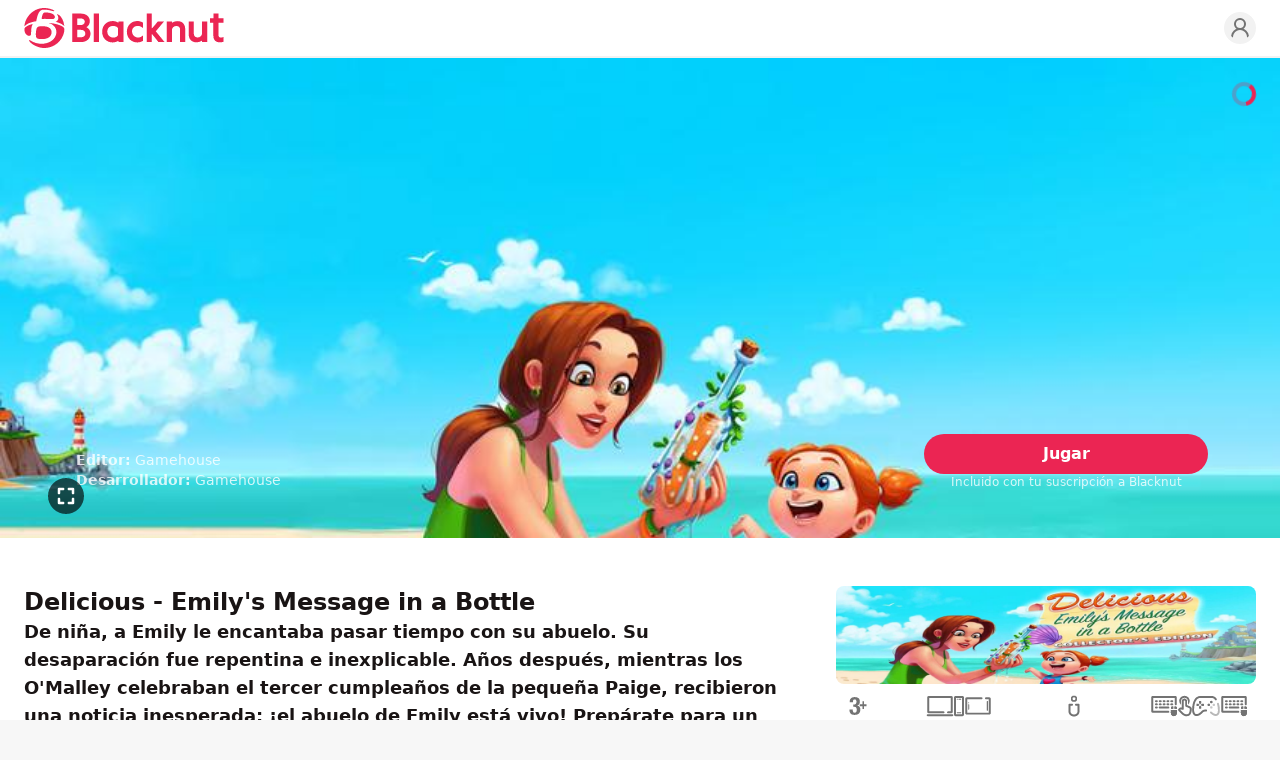

--- FILE ---
content_type: text/html; charset=utf-8
request_url: https://www.blacknut.com/es/game/5c584f2adda2406dc9ecbcad_delicious--emilys-message-in-a-bottle
body_size: 30899
content:
<!DOCTYPE html><html lang="es" dir="ltr" data-geo="us" data-lang="es" data-www="b2c"><head><meta charSet="utf-8"/><meta name="viewport" content="width=device-width, initial-scale=1, maximum-scale=1, viewport-fit=cover"/><title>Delicious - Emily&#x27;s Message in a Bottle - Videojuego | Blacknut Cloud Gaming</title><meta name="description" content="De niña, a Emily le encantaba pasar tiempo con su abuelo."/><link rel="icon" href="https://images.blacknut.com/website/favicon/blacknut-primary.ico"/><meta name="robots" content="index, follow"/><link rel="canonical" href="https://www.blacknut.com/es/game/5c584f2adda2406dc9ecbcad_delicious--emilys-message-in-a-bottle"/><meta name="blacknut-www" content="b2c"/><meta name="blacknut-lang" content="es"/><meta name="blacknut-geo" content="us"/><link rel="alternate" hrefLang="en" href="https://www.blacknut.com/en/game/5c584f2adda2406dc9ecbcad_delicious--emilys-message-in-a-bottle"/><link rel="alternate" hrefLang="fr" href="https://www.blacknut.com/fr/game/5c584f2adda2406dc9ecbcad_delicious--emilys-message-in-a-bottle"/><link rel="alternate" hrefLang="de" href="https://www.blacknut.com/de/game/5c584f2adda2406dc9ecbcad_delicious--emilys-message-in-a-bottle"/><link rel="alternate" hrefLang="pl" href="https://www.blacknut.com/pl/game/5c584f2adda2406dc9ecbcad_delicious--emilys-message-in-a-bottle"/><link rel="alternate" hrefLang="zh-hant" href="https://www.blacknut.com/zh-hant/game/5c584f2adda2406dc9ecbcad_delicious--emilys-message-in-a-bottle"/><link rel="alternate" hrefLang="zh-hans" href="https://www.blacknut.com/zh-hans/game/5c584f2adda2406dc9ecbcad_delicious--emilys-message-in-a-bottle"/><link rel="alternate" hrefLang="ja" href="https://www.blacknut.com/ja/game/5c584f2adda2406dc9ecbcad_delicious--emilys-message-in-a-bottle"/><link rel="alternate" hrefLang="pt" href="https://www.blacknut.com/pt/game/5c584f2adda2406dc9ecbcad_delicious--emilys-message-in-a-bottle"/><link rel="alternate" hrefLang="ar" href="https://www.blacknut.com/ar/game/5c584f2adda2406dc9ecbcad_delicious--emilys-message-in-a-bottle"/><meta property="og:title" content="Delicious - Emily&#x27;s Message in a Bottle - Videojuego | Blacknut Cloud Gaming"/><meta property="og:type" content="article"/><meta property="og:site_name" content="Blacknut Cloud Gaming"/><meta property="og:url" content="https://www.blacknut.com/es/game/5c584f2adda2406dc9ecbcad_delicious--emilys-message-in-a-bottle"/><meta property="og:image" content="https://prod-images.blacknut.net/61eab8af9233172bfe86cadc_md.jpg"/><meta property="og:description" content="De niña, a Emily le encantaba pasar tiempo con su abuelo."/><meta property="twitter:url" content="https://www.blacknut.com/es/game/5c584f2adda2406dc9ecbcad_delicious--emilys-message-in-a-bottle"/><meta property="twitter:image" content="https://prod-images.blacknut.net/61eab8af9233172bfe86cadc_md.jpg"/><meta property="twitter:description" content="De niña, a Emily le encantaba pasar tiempo con su abuelo."/><meta property="twitter:title" content="Delicious - Emily&#x27;s Message in a Bottle - Videojuego"/><meta property="twitter:card" content="summary_large_image"/><meta property="twitter:site" content="Blacknut Cloud Gaming"/><link rel="sitemap" type="application/xml" title="Sitemap" href="/sitemap/es"/><script type="application/ld+json">{"@context":"https://schema.org","@graph":[{"@type":"WebPage","name":"Blacknut Cloud Gaming","description":"De niña, a Emily le encantaba pasar tiempo con su abuelo.","url":"https://www.blacknut.com/es","image":"https://prod-images.blacknut.net/61eab8af9233172bfe86cadc_md.jpg"},{"@context":"https://schema.org","@type":"Organization","name":"Blacknut Cloud Gaming","url":"https://www.blacknut.com/es","logo":"https://images.blacknut.com/website/logo/blacknut.svg","image":"https://images.blacknut.com/website/social/blacknut-banner-v2.jpg","description":"Descubre el juego en la nube. Blacknut es la primera plataforma de videojuegos en streaming para toda la familia. Accede a un catálogo de más de 1000 juegos desde tu ordenador, móvil o smart TV.","contactPoint":{"@type":"ContactPoint","email":"support@blacknut.com","contactType":"customer service"},"sameAs":["https://www.facebook.com/https://www.facebook.com/blacknutgames","https://twitter.com/https://x.com/Blacknut_Games","https://www.linkedin.com/company/blacknut-gaming"]},{"@type":"BreadcrumbList","itemListElement":[{"@type":"ListItem","position":1,"name":"Descubrir","item":"https://www.blacknut.com/es"},{"@type":"ListItem","position":2,"name":"Delicious - Emily's Message in a Bottle","item":"https://www.blacknut.com/game/5c584f2adda2406dc9ecbcad_delicious--emilys-message-in-a-bottle"}]},{"@type":"VideoObject","name":"Delicious - Emily's Message in a Bottle","description":"De niña, a Emily le encantaba pasar tiempo con su abuelo.","thumbnailUrl":"https://prod-images.blacknut.net/65fac05e53fe91cf62e12531_md.jpg","contentUrl":"https://prod-videos.blacknut.net/5df76f1bec46ca1a98330e79.mp4","uploadDate":"2019-12-16T11:48:45.34+00:00","author":{"@type":"Organization","name":"Gamehouse"},"operatingSystem":["computer","phone","tablet"],"publisher":{"@type":"Organization","name":"Gamehouse"},"applicationCategory":"Game"},{"@type":"VideoGame","name":"Delicious - Emily's Message in a Bottle","description":"De niña, a Emily le encantaba pasar tiempo con su abuelo.","image":"https://prod-images.blacknut.net/65fac05d53fe91cf62e12528_sm.jpg","url":"https://www.blacknut.com/es/game/5c584f2adda2406dc9ecbcad_delicious--emilys-message-in-a-bottle","author":{"@type":"Organization","name":"Gamehouse","url":"https://www.blacknut.com/es"},"publisher":{"@type":"Organization","name":"Gamehouse"},"genre":["Adultos","Casual","Gestión","Niños"],"operatingSystem":["computer","phone","tablet"],"applicationCategory":"Game"},{"@type":"Article","headline":"Delicious - Emily's Message in a Bottle","description":"De niña, a Emily le encantaba pasar tiempo con su abuelo.","author":{"@type":"Organization","name":"Blacknut Cloud Gaming","url":"https://www.blacknut.com/es"},"publisher":{"@type":"Organization","name":"Blacknut Cloud Gaming","logo":{"@type":"ImageObject","logo":"https://images.blacknut.com/website/logo/blacknut.svg"}},"mainEntityOfPage":{"@type":"WebPage","@id":"https://www.blacknut.com/es/game/5c584f2adda2406dc9ecbcad_delicious--emilys-message-in-a-bottle"},"image":["https://prod-images.blacknut.net/65fac05e53fe91cf62e12531_md.jpg","https://prod-images.blacknut.net/61ea90c692331758fb6ec73f_hd.jpg","https://prod-images.blacknut.net/61ea90c992331758fb6ec748_hd.jpg","https://prod-images.blacknut.net/61ea90cc92331758fb6ec751_hd.jpg","https://prod-images.blacknut.net/61ea90cf92331758fb6ec75a_hd.jpg"],"articleSection":"VideoGame","keywords":["Adultos","Casual","Gestión","Niños"]}]}</script><script>document.documentElement.classList.add('animate')</script><meta name="next-head-count" content="34"/><link rel="preload" href="/css/main.css?v=1769696658114" as="style"/><link rel="stylesheet" type="text/css" href="/css/main.css?v=1769696658114"/><noscript data-n-css=""></noscript><script defer="" nomodule="" src="/_next/static/chunks/polyfills-c67a75d1b6f99dc8.js"></script><script defer="" src="/_next/static/chunks/5100.a80aa0742bea061d.js"></script><script defer="" src="/_next/static/chunks/7616.8faa5698eedbdee8.js"></script><script src="/_next/static/chunks/webpack-5c0ee74be0bedf7d.js" defer=""></script><script src="/_next/static/chunks/framework-9179c48fcc5b9feb.js" defer=""></script><script src="/_next/static/chunks/main-b048bca6cfae8fcc.js" defer=""></script><script src="/_next/static/chunks/pages/_app-8faafa86f6fc7525.js" defer=""></script><script src="/_next/static/chunks/fec483df-3eab2a2aeeaace75.js" defer=""></script><script src="/_next/static/chunks/1389-986ef4948acb2b5c.js" defer=""></script><script src="/_next/static/chunks/6817-5b9fe2ba418373a9.js" defer=""></script><script src="/_next/static/chunks/6465-0e1276585d8c3c95.js" defer=""></script><script src="/_next/static/chunks/9623-457f406ffc70f0a0.js" defer=""></script><script src="/_next/static/chunks/2379-4f7feb1871b8dd72.js" defer=""></script><script src="/_next/static/chunks/9061-6bf1a0375d6a2606.js" defer=""></script><script src="/_next/static/chunks/8458-f677170132a61bd1.js" defer=""></script><script src="/_next/static/chunks/3331-8ccf8eb56a7d6267.js" defer=""></script><script src="/_next/static/chunks/1507-7a6acc71bf7e2324.js" defer=""></script><script src="/_next/static/chunks/8589-5deb0fb1e1889dbc.js" defer=""></script><script src="/_next/static/chunks/6498-1be5d22fbafe15e1.js" defer=""></script><script src="/_next/static/chunks/8642-091a777b692c97dd.js" defer=""></script><script src="/_next/static/chunks/1865-7a9be2978a4da163.js" defer=""></script><script src="/_next/static/chunks/pages/game/%5Bslug%5D-4a9198e7615e4e68.js" defer=""></script><script src="/_next/static/nhXdtIs0cZ7fJdLqqx7VX/_buildManifest.js" defer=""></script><script src="/_next/static/nhXdtIs0cZ7fJdLqqx7VX/_ssgManifest.js" defer=""></script></head><body data-page="gamePage"><div id="__next"><header id="header" class="sticky top-0 w-full bg-white border-b-2 z-header border-light-gray mx-auto max-w-8xl"><div class="flex items-center justify-center lg:grid lg:grid-cols-[auto_1fr_auto] grid-rows-none gap-4 px-6 mx-auto max-w-7xl h-header relative"><div class="absolute right-auto flex flex-col items-center justify-center col-start-1 col-end-2 gap-1 lg:hidden left-6 top-5"><button class="relative w-[22px] h-[14px] flex flex-col justify-between items-center" aria-label="Menu"><span class="block h-0.5 w-[22px] bg-primary transform transition-transform duration-500 ease-in-out rounded "></span><span class="block h-0.5 w-[22px] bg-primary transition-opacity duration-500 ease-in-out rounded opacity-100"></span><span class="block h-0.5 w-[22px] bg-primary transform transition-transform duration-500 ease-in-out rounded "></span></button></div><div class="flex items-center justify-start row-start-1 row-end-1 lg:col-start-1 lg:col-end-2"><a href="/es" class="m-0" aria-label="Blacknut Cloud Gaming"><svg xmlns="http://www.w3.org/2000/svg" viewBox="0 0 1305 262" clip-rule="evenodd" fill-rule="evenodd" stroke-linejoin="round" stroke-miterlimit="2" class="logo header primary"><title>Blacknut</title><path d="M179.323 8.736C72.159-27.989 1.752 59.094.379 121.065c11.416-14.002 31.239-27.354 77.187-34.342 12.695-71.013 31.778-75.699 49.627-75.932 14.258-.189 34.267 2.59 49.671 6.974 29.484 8.393 21.346-2.557 2.459-9.029zm-56.756 27.571c-5.331 9.296-9.216 24.768-8.887 35.366 24.444-1.055 41.237-.165 53.206.469 17.46.925 24.652 1.306 30.35-5.686 8.35-10.25-.398-34.501-53.757-37.277-7.978-.415-16.753-.122-20.912 7.128zm139.362 84.551c-5.416-10.38-29.232-23.915-57.253-30.062 26.709-12.65 17.13-38.35 9.526-47.584-2.598-3.159 5.195-3.056 13.437 3.204 16.73 12.699 30.946 39.032 34.29 74.442zm-53.574 49.409c6.272-29.85-8.858-61.657-50.476-72.509 41.944 2.253 104.123 18.366 104.123 40.291 0 54.041-49.643 127.126-138.897 123.844-31.046-1.144-73.724-20.804-91.883-45.47-3.054-4.151 1.397-8.469 8.939-3.447 62.646 41.699 155.004 20.024 168.194-42.709zM34.769 182.345c-11.583 2-34.768-9.331-34.768-44.04 0-14.377 31.363-28.618 54.347-33.668-9.27 19.942-9.785 38.615-10.173 52.68-.388 14.062-.648 23.517-9.406 25.028zm79.656-63.219c-17.64.286-30.56 2.071-34.529 15.914-4.454 15.521-6.888 42.221-2.68 55.796 3.459 11.151 17.123 13.584 42.248 12.851 23.556-.686 59.409-9.558 58.694-46.561-.44-22.733-20.6-38.708-63.733-38zm314.308-30.765c0 15.217-10.858 32.047-23.385 37.431 0 0 27.679 10.681 27.677 42.379 0 37.999-32.25 55.31-62.202 55.31h-57.88V36.461h55.467c17.228 0 31.931 4.333 42.493 12.533 11.66 9.062 17.83 22.683 17.83 39.367zm486.084-.42h-40.936s-26.301 33.825-36.816 43.671c-1.212 1.134-2.79.724-2.79-1.396l.029-93.753h-33.467v187.021h33.467l.025-50.334c.144-1.632 1.72-2.249 3.024-.8 10.875 12.141 41.019 51.132 41.019 51.132h39.992l-57.743-70.8zM1305 67.434v29.664s-24.32 0-32.43.002c-.9 0-1.27.813-1.27 1.274v77.872c0 11.027 5.74 17.349 15.77 17.349 5.76 0 11.23-1.742 14.66-3.112.62-.215 1.12-.393 1.55-.546.78-.272 1.29-.453 1.73-.589v31.433s-6.19 3.911-26.73 3.911c-25.16 0-40.44-15.413-40.44-42.052V98.372c0-.708-.61-1.273-1.28-1.273h-20.95V67.434h21.19c.9 0 1.29-.81 1.29-1.275V36.465h33.21v29.694c0 .569.41 1.275 1.27 1.275zM487.95 36.465h-33.46v187.016h33.46zM368.141 68.36h-21.703l.001 43.173h24.12c14.438 0 24.913-9.19 24.913-21.859 0-12.743-10.987-21.314-27.331-21.314zm303.124 87.338c0 40.427 28.648 69.765 68.121 69.765 13.884 0 26.494-3.671 36.955-10.223v-29.316c0-.806-.012-1.75-.023-2.693-.018-1.361-.036-2.721-.017-3.664-.494.367-1.941 1.683-3.207 2.834-.873.796-1.661 1.512-1.986 1.781-26.139 21.655-66.043 3.97-66.043-31.424 0-19.426 12.66-35.41 38.88-35.41 6.487 0 15.016 2.079 21.499 6.05 2.544 1.569 4.779 3.131 6.613 4.412 1.881 1.315 3.342 2.336 4.284 2.769.014-.806.01-2.145.006-3.648v-.059c-.003-.808-.006-1.661-.006-2.504V95.763c-10.375-6.332-19.863-10.344-36.955-10.344-39.472 0-68.121 29.857-68.121 70.279zm-57.169-60.101c.648.387 2.259.54 2.259-1.575l-.015-6.212h33.462v135.671H616.34v-6.365c0-1.839-1.289-2.177-2.255-1.587-10.418 6.354-22.834 10.011-36.563 10.011-39.474 0-68.138-29.357-68.138-69.789 0-40.434 28.664-70.332 68.138-70.332 13.864 0 26.253 4.034 36.574 10.178zm355.265-.312c9.82-5.354 21.247-9.319 34.169-9.319 14.62 0 27.01 4.621 35.81 13.4 9.14 9.099 13.96 22.324 13.96 38.242v85.874h-33.19v-80.167c0-16.23-9.17-25.543-25.143-25.543-17.113 0-28.618 13.61-28.618 26.335v79.375h-33.451V87.783h33.451v6.415c0 1.928.554 2.428 3.012 1.087zm157.099 129.407c12.91 0 24.34-3.949 34.16-9.276 2.46-1.337 3.01-.839 3.01 1.079v6.986h33.45V87.776h-33.45v79.027c0 12.667-11.5 26.221-28.61 26.221-15.98 0-25.15-9.27-25.15-25.432V87.776h-33.19v85.498c0 15.85 4.82 29.017 13.97 38.076 8.79 8.738 21.18 13.342 35.81 13.342zm-545.798-107.37c-21.203 0-37.468 14.287-37.468 37.155 0 38.907 46.015 50.42 66.288 28.64 2.601-2.804 4.477-5.597 4.477-10.803v-37.568c0-7.212-15.387-17.424-33.297-17.424zm-234.225 74.53h24.119c17.316 0 28.947-9.729 28.948-24.207 0-14.421-11.909-24.494-28.948-24.494h-24.119z"></path></svg></a></div><ul class="col-start-3 col-end-4 z-[2] row-start-1 row-end-1 flex items-center justify-end gap-2 sm:gap-3 select-none"><li><a href="https://profile.blacknut.com" aria-label="Profile"><svg xmlns="http://www.w3.org/2000/svg" width="100%" height="100%" viewBox="0 0 24 24" fill="none" stroke="currentColor" stroke-width="2" stroke-linecap="round" stroke-linejoin="round" class="w-8 h-8 p-1 transition duration-500 rounded-full max-lg:hidden text-gray bg-light-gray hover:text-primary"><circle cx="12" cy="8" r="5"></circle><path d="M20 21a8 8 0 1 0-16 0"></path></svg></a></li></ul></div></header><main class="mx-auto bg-white w-full max-w-8xl"><div class="relative w-full bg-primary-background bg-no-repeat bg-cover lg:min-h-[480px] lg:h-[60vh] h-[70vh] flex items-end pb-8 sm:p-12 justify-start max-h-[720px] mx-auto max-w-8xl" style="background-image:url(https://prod-images.blacknut.net/65fac05e53fe91cf62e12531_md.jpg)" data-module-template="game-hero"><div class="mx-auto relative z-[3] max-w-7xl w-full px-6 flex flex-col lg:flex-row items-end justify-start gap-4"><div class="flex flex-col items-center lg:items-start justify-center gap-2 lg:gap-4 lg:max-w-[75%] w-full text-left ml-0 mr-auto"><div class="space-y-2 lg:space-y-6"><div class="px-1 text-center lg:text-left text-white opacity-80"><p class="text-xs lg:text-sm"><span class="font-semibold">Editor:</span> <!-- -->Gamehouse</p><p class="text-xs lg:text-sm"><span class="font-semibold">Desarrollador:</span> <!-- -->Gamehouse</p></div></div></div><div class="lg:max-w-[25%] w-full flex flex-col items-center justify-center gap-3 max-lg:ml-0 max-lg:mr-auto"><a href="/es/offers" class="w-full px-16 py-1.5 lg:py-2 text-sm font-semibold text-center text-white transition duration-500 rounded-full cursor-pointer bg-primary hover:bg-dark-primary text-nowrap lg:text-base" data-bna-c-click="true" data-bna-c-label="gamedetails - button - Delicious - Emily&#x27;s Message in a Bottle">Jugar</a><p class="text-xs text-white opacity-80 text-balance">Incluido con tu suscripción a Blacknut</p></div></div><div class="absolute z-[1] h-full inset-0 opacity-0 transition-opacity duration-500" data-module-template="game-hero-video"><video class="object-cover w-full h-full object-[center_33%]" src="https://prod-videos.blacknut.net/5df76f1bec46ca1a98330e79.mp4" loop="" autoplay="" playsinline="" muted=""></video><div class="flex flex-row items-center justify-between pt-6 px-4 sm:px-6 lg:absolute lg:z-[2] lg:bottom-6 w-full gap-2 hidden"><p class="text-sm font-semibold leading-tight text-white line-clamp-2">Delicious - Emily&#x27;s Message in a Bottle</p><div class="flex flex-row items-center gap-3"><a href="/es/offers" data-bna-c-click="true" data-bna-c-label="gameherovideo - button - Delicious - Emily&#x27;s Message in a Bottle"><div class="relative" aria-hidden="true"><svg xmlns="http://www.w3.org/2000/svg" width="1em" height="1em" viewBox="0 0 50 50" class="w-11 h-11"><title>Play active</title><path fill-rule="evenodd" clip-rule="evenodd" d="M0 25a24.997 24.997 0 0 0 25 24.999A24.996 24.996 0 0 0 50 25 24.996 24.996 0 0 0 25 0 24.997 24.997 0 0 0 0 25Z" fill="#eb2553"></path><path fill-rule="evenodd" clip-rule="evenodd" d="M20.52 13.69a1.848 1.848 0 0 1 1.925.181l12.331 9.294a1.81 1.81 0 0 1 .056 2.852L22.501 36.086a1.845 1.845 0 0 1-2.582-.249 1.808 1.808 0 0 1 .25-2.56L30.71 24.67l-7.541-5.684v5.627a1.826 1.826 0 0 1-1.834 1.819 1.827 1.827 0 0 1-1.835-1.819v-9.294c0-.691.395-1.322 1.02-1.629Z" fill="#fff"></path></svg><p class="absolute z-[1] -top-9 p-2 text-xs leading-none text-white bg-black rounded -translate-x-1/2 left-1/2 hidden whitespace-nowrap">Jugar</p></div></a><div class="flex flex-row items-center"><div class="relative" aria-hidden="true"><span><svg xmlns="http://www.w3.org/2000/svg" width="1em" height="1em" viewBox="0 0 50 50" fill="none" class="hover:text-primary w-9 h-9 shrink-0 text-[color:rgba(var(--black),0.65)] cursor-pointer hidden"><title>Sound On</title><path fill-rule="evenodd" clip-rule="evenodd" d="M0 25a24.997 24.997 0 0 0 25 24.999A24.996 24.996 0 0 0 50 25 24.996 24.996 0 0 0 25 0 24.997 24.997 0 0 0 0 25Z" fill="currentColor"></path><path fill-rule="evenodd" clip-rule="evenodd" d="M25.767 14.152c.581.29.949.884.949 1.534v18.628a1.717 1.717 0 0 1-2.814 1.318l-5.406-4.504h-4.771a1.716 1.716 0 0 1-1.715-1.716v-9.314c0-.947.768-1.716 1.715-1.716h4.821l5.425-4.068a1.713 1.713 0 0 1 1.796-.162Zm10.651 19.301a.976.976 0 0 1-1.331.379.983.983 0 0 1-.377-1.336 15.175 15.175 0 0 0 1.486-3.807c.111-.456.201-.918.27-1.383a16.254 16.254 0 0 0-1.831-10.168.984.984 0 0 1 .39-1.333.977.977 0 0 1 1.328.39 18.236 18.236 0 0 1 2.049 11.401 17.565 17.565 0 0 1-.762 3.117c-.325.943-.732 1.86-1.222 2.74Zm-4.117-10.938a.983.983 0 0 0 .682-1.209 13.042 13.042 0 0 0-1.122-2.773.975.975 0 0 0-1.328-.39.984.984 0 0 0-.389 1.333 11.109 11.109 0 0 1 .953 2.355.977.977 0 0 0 1.204.684Zm-9.017-3.397-3.137 2.353a1.72 1.72 0 0 1-1.029.343h-3.677v5.882h3.677c.401 0 .79.141 1.098.398l3.068 2.557Zm7.29 12.006a.976.976 0 0 0 1.331-.379 12.16 12.16 0 0 0 1.194-3.063c.223-.924.339-1.872.349-2.826a.98.98 0 0 0-.969-.991.98.98 0 0 0-.988.973 10.63 10.63 0 0 1-.294 2.382c-.216.895-.55 1.759-1 2.568a.983.983 0 0 0 .377 1.336Z" fill="#fff"></path></svg></span><p class="absolute z-[1] -top-9 p-2 text-xs leading-none text-white bg-black rounded -translate-x-1/2 left-1/2 hidden whitespace-nowrap">Silenciar</p></div><div class="relative" aria-hidden="true"><span><svg xmlns="http://www.w3.org/2000/svg" width="1em" height="1em" viewBox="0 0 50 50" fill="none" class="hover:text-primary w-9 h-9 shrink-0 text-[color:rgba(var(--black),0.65)] cursor-pointer"><title>Sound Off</title><path fill-rule="evenodd" clip-rule="evenodd" d="M0 25a24.997 24.997 0 0 0 25 24.999A24.996 24.996 0 0 0 50 25 24.996 24.996 0 0 0 25 0 24.997 24.997 0 0 0 0 25Z" fill="currentColor"></path><path fill-rule="evenodd" clip-rule="evenodd" d="M25.767 14.152c.581.29.949.884.949 1.534v18.628a1.717 1.717 0 0 1-2.814 1.318l-5.406-4.504h-4.771a1.716 1.716 0 0 1-1.715-1.716v-9.314c0-.947.768-1.716 1.715-1.716h4.821l5.425-4.068a1.713 1.713 0 0 1 1.796-.162Zm-2.483 4.966-3.137 2.353a1.72 1.72 0 0 1-1.029.343h-3.677v5.882h3.677c.401 0 .79.141 1.098.398l3.068 2.557V19.118Z" fill="#fff"></path><path d="m35.703 24.512 2.249-2.249a.98.98 0 0 0-1.387-1.387l-2.249 2.249-2.249-2.249a.979.979 0 0 0-1.387 0 .979.979 0 0 0 0 1.387l2.249 2.249-2.249 2.249a.979.979 0 0 0 .693 1.674.982.982 0 0 0 .694-.287l2.249-2.249 2.249 2.249a.978.978 0 0 0 1.387 0 .98.98 0 0 0 0-1.387l-2.249-2.249Z" fill="#fff"></path></svg></span><p class="absolute z-[1] -top-9 p-2 text-xs leading-none text-white bg-black rounded -translate-x-1/2 left-1/2 hidden whitespace-nowrap">Activar sonido</p></div></div><div class="relative" aria-hidden="true"><span><svg xmlns="http://www.w3.org/2000/svg" width="1em" height="1em" viewBox="0 0 50 50" fill="none" class="hover:text-primary w-9 h-9 shrink-0 text-[color:rgba(var(--black),0.65)] cursor-pointer"><title>Full screen Exit</title><path fill-rule="evenodd" clip-rule="evenodd" d="M0 25a24.997 24.997 0 0 0 25 24.999A24.996 24.996 0 0 0 50 25 24.996 24.996 0 0 0 25 0 24.997 24.997 0 0 0 0 25Z" fill="currentColor"></path><path fill-rule="evenodd" clip-rule="evenodd" d="M22.76 15.243v5.775c0 .962-.78 1.742-1.742 1.742h-5.775a1.742 1.742 0 1 1 0-3.485h4.032v-4.032a1.743 1.743 0 0 1 3.485 0Zm4.481 0v5.775c0 .962.78 1.742 1.742 1.742h5.775a1.742 1.742 0 0 0 0-3.485h-4.033v-4.032a1.743 1.743 0 1 0-3.484 0Zm-6.223 11.798h-5.775a1.743 1.743 0 1 0 0 3.485h4.032v4.232a1.742 1.742 0 0 0 3.485 0v-5.974c0-.963-.78-1.743-1.742-1.743Zm13.74 0h-5.775c-.962 0-1.742.78-1.742 1.743v5.974a1.742 1.742 0 0 0 3.484 0v-4.232h4.033a1.742 1.742 0 0 0 0-3.485Z" fill="#fff"></path></svg></span><p class="absolute z-[1] -top-9 p-2 text-xs leading-none text-white bg-black rounded right-0 translate-x-0 hidden whitespace-nowrap">Salir de la pantalla completa</p></div></div></div></div><svg class="pointer-events-none animate-spin absolute z-[3] top-6 right-6 w-6 h-6 text-primary" xmlns="http://www.w3.org/2000/svg" fill="none" viewBox="0 0 24 24"><title>Loader</title><circle class="rounded-full opacity-30" cx="12" cy="12" r="10" stroke="currentColor" stroke-width="4"></circle><path fill="currentColor" d="M4 12a8 8 0 018-8V0C5.373 0 0 5.373 0 12h4zm2 5.291A7.962 7.962 0 014 12H0c0 3.042 1.135 5.824 3 7.938l3-2.647z"></path></svg><div class="absolute z-[3] ltr:right-6 rtl:left-6 bottom-6 cursor-pointer text-[color:rgba(var(--black),0.65)] hover:text-primary max-lg:hidden" aria-hidden="true"><div class="relative" aria-hidden="true"><svg xmlns="http://www.w3.org/2000/svg" width="1em" height="1em" viewBox="0 0 50 50" fill="none" class="w-9 h-9"><title>Full screen</title><path fill-rule="evenodd" clip-rule="evenodd" d="M0 25a24.997 24.997 0 0 0 25 24.999A24.996 24.996 0 0 0 50 25 24.996 24.996 0 0 0 25 0 24.997 24.997 0 0 0 0 25Z" fill="currentColor"></path><path fill-rule="evenodd" clip-rule="evenodd" d="M13.501 21.017v-5.775c0-.962.766-1.743 1.712-1.743h5.873c.946 0 1.712.781 1.712 1.743 0 .962-.766 1.742-1.712 1.742h-4.16v4.033c0 .962-.767 1.742-1.713 1.742-.946 0-1.712-.78-1.712-1.742Zm23-5.775a1.76 1.76 0 0 0-.502-1.232 1.698 1.698 0 0 0-1.211-.511h-5.873c-.946 0-1.712.781-1.712 1.743 0 .962.766 1.742 1.712 1.742h4.16v4.033c0 .962.767 1.742 1.713 1.742.946 0 1.713-.78 1.713-1.742Zm-23 13.74v5.775c0 .462.18.905.501 1.232.321.327.757.511 1.211.511h5.873c.946 0 1.712-.781 1.712-1.743 0-.962-.766-1.742-1.712-1.742h-4.16v-4.033c0-.962-.767-1.742-1.713-1.742-.946 0-1.712.78-1.712 1.742Zm23 5.775v-5.775c0-.962-.767-1.742-1.713-1.742-.946 0-1.713.78-1.713 1.742v4.033h-4.16c-.946 0-1.712.78-1.712 1.742s.766 1.743 1.712 1.743h5.873c.946 0 1.713-.781 1.713-1.743Z" fill="#fff"></path></svg><p class="absolute z-[1] -top-9 p-2 text-xs leading-none text-white bg-black rounded right-0 translate-x-0 hidden whitespace-nowrap">Pantalla completa</p></div></div><div class="absolute z-[2] inset-0 gradient-header"></div></div><div class="w-full px-6 py-8 sm:py-12 mx-auto max-w-7xl max-lg:flex  max-lg:flex-col lg:grid lg:grid-cols-[1fr_420px] lg:grid-rows-1 gap-6 lg:gap-12"><section class="flex flex-col w-full gap-3"><article class="flex flex-col gap-4"><h1 class="text-xl lg:text-2xl font-bold text-left text-dark">Delicious - Emily&#x27;s Message in a Bottle</h1><p class="w-full text-base font-semibold text-left text-dark sm:text-lg">De niña, a Emily le encantaba pasar tiempo con su abuelo. Su desaparación fue repentina e inexplicable. Años después, mientras los O'Malley celebraban el tercer cumpleaños de la pequeña Paige, recibieron una noticia inesperada: ¡el abuelo de Emily está vivo! Prepárate para un emotivo reencuentro en Nápoles.</p></article><div class="flex flex-col" data-module-template="game-images-slider"><div class="grid grid-cols-[0_100%_0] lg:grid-cols-[60px_1fr_60px] grid-rows-[1fr_auto] rounded-tl-lg rounded-tr-lg"><div class="relative z-[1] w-full h-auto col-start-1 col-end-4 row-start-1 row-end-2 overflow-hidden bn-swiper rounded-tl-lg rounded-tr-lg"><div class="swiper"><div class="swiper-wrapper"><div class="swiper-slide"><div class="mx-auto overflow-hidden h-main-container-large w-fit"><video src="https://prod-videos.blacknut.net/5df76f1bec46ca1a98330e79.mp4" loop="" autoplay="" playsinline="" muted="" controls="" class="object-contain object-center w-full h-full mx-auto opacity-0"></video></div></div><div class="swiper-slide"><div class="mx-auto overflow-hidden h-main-container-large w-fit"><img src="https://prod-images.blacknut.net/61ea90c692331758fb6ec73f_hd.jpg" alt="Delicious - Emily&#x27;s Message in a Bottle" class="object-contain object-center w-full h-full mx-auto"/></div></div><div class="swiper-slide"><div class="mx-auto overflow-hidden h-main-container-large w-fit"><img src="https://prod-images.blacknut.net/61ea90c992331758fb6ec748_hd.jpg" alt="Delicious - Emily&#x27;s Message in a Bottle" class="object-contain object-center w-full h-full mx-auto"/></div></div><div class="swiper-slide"><div class="mx-auto overflow-hidden h-main-container-large w-fit"><img src="https://prod-images.blacknut.net/61ea90cc92331758fb6ec751_hd.jpg" alt="Delicious - Emily&#x27;s Message in a Bottle" class="object-contain object-center w-full h-full mx-auto"/></div></div><div class="swiper-slide"><div class="mx-auto overflow-hidden h-main-container-large w-fit"><img src="https://prod-images.blacknut.net/61ea90cf92331758fb6ec75a_hd.jpg" alt="Delicious - Emily&#x27;s Message in a Bottle" class="object-contain object-center w-full h-full mx-auto"/></div></div></div></div><div class="absolute left-0 right-0 bottom-4 z-[3] w-full text-center"><ul class="flex flex-row gap-2 mx-auto w-fit"><li class="h-1.5 rounded-full shrink-0 opacity-30 bg-white transition-all duration-500 cursor-pointer bg-white opacity-40 w-4"> </li><li class="h-1.5 rounded-full shrink-0 opacity-30 bg-white transition-all duration-500 cursor-pointer w-1.5"> </li><li class="h-1.5 rounded-full shrink-0 opacity-30 bg-white transition-all duration-500 cursor-pointer w-1.5"> </li><li class="h-1.5 rounded-full shrink-0 opacity-30 bg-white transition-all duration-500 cursor-pointer w-1.5"> </li><li class="h-1.5 rounded-full shrink-0 opacity-30 bg-white transition-all duration-500 cursor-pointer w-1.5"> </li></ul></div></div><div class="relative z-[2] flex items-center justify-center col-start-1 col-end-2 row-start-1 row-end-2"></div><div class="relative z-[2] flex items-center justify-center col-start-3 col-end-4 row-start-1 row-end-2"><button type="button" class="flex flex-col items-center justify-center w-12 h-16 text-white transition duration-500 rounded-md bg-white/30 text-2 xl max-lg:hidden group hover:text-primary hover:border-primary"><svg xmlns="http://www.w3.org/2000/svg" viewBox="0 0 16 22" class="relative left-0 w-5 h-5 duration-500 animation group-hover:left-2"><title>Arrow Right</title><path d="M2.89 .358l12.387 9.209c.799 .594 .96 1.716 .362 2.507c-0.599 .792-1.731 .952-2.529 .359l-12.387-9.21c-0.798-0.593-0.96-1.715-0.362-2.507c.599-0.791 1.731-0.951 2.529-0.358Zm7.46 15.929l-7.484 5.373c-0.808 .58-1.937 .4-2.523-0.401c-0.285-0.402-0.392-0.846-0.32-1.333c.085-0.484 .326-0.873 .724-1.167l7.484-5.372c.808-0.58 1.937-0.401 2.522 .4c.586 .801 .405 1.92-0.403 2.5Z" fill="currentColor"></path></svg></button></div></div><ul class="flex flex-row items-center justify-center w-full h-12 gap-2 mx-auto text-center rounded-bl-lg rounded-br-lg bg-ultra-light-gray"><li class="shrink-0 bg-white transition-all duration-300 cursor-pointer rounded-[.25rem] overflow-hidden bg-white opacity-100 w-14 border-border"><img src="https://prod-images.blacknut.net/61eab8af9233172bfe86cadc_md.jpg" loading="lazy" alt="Delicious - Emily&#x27;s Message in a Bottle" class=""/></li><li class="shrink-0 bg-white transition-all duration-300 cursor-pointer rounded-[.25rem] overflow-hidden w-12 opacity-80 border hover:border-primary hover:w-14 border-border"><img src="https://prod-images.blacknut.net/61ea90c692331758fb6ec73f_hd.jpg" loading="lazy" alt="Delicious - Emily&#x27;s Message in a Bottle" class=""/></li><li class="shrink-0 bg-white transition-all duration-300 cursor-pointer rounded-[.25rem] overflow-hidden w-12 opacity-80 border hover:border-primary hover:w-14 border-border"><img src="https://prod-images.blacknut.net/61ea90c992331758fb6ec748_hd.jpg" loading="lazy" alt="Delicious - Emily&#x27;s Message in a Bottle" class=""/></li><li class="shrink-0 bg-white transition-all duration-300 cursor-pointer rounded-[.25rem] overflow-hidden w-12 opacity-80 border hover:border-primary hover:w-14 border-border"><img src="https://prod-images.blacknut.net/61ea90cc92331758fb6ec751_hd.jpg" loading="lazy" alt="Delicious - Emily&#x27;s Message in a Bottle" class=""/></li><li class="shrink-0 bg-white transition-all duration-300 cursor-pointer rounded-[.25rem] overflow-hidden w-12 opacity-80 border hover:border-primary hover:w-14 border-border"><img src="https://prod-images.blacknut.net/61ea90cf92331758fb6ec75a_hd.jpg" loading="lazy" alt="Delicious - Emily&#x27;s Message in a Bottle" class=""/></li></ul></div></section><div class="sticky w-full lg:row-start-1 lg:row-end-2 lg:col-start-2 lg:col-end-3 h-fit top-20"><div class="flex flex-col gap-2"><img src="https://prod-images.blacknut.net/62cc3fa2a3e5fc29dd79e268_md.jpg" alt="Delicious - Emily&#x27;s Message in a Bottle" loading="lazy" class="rounded-lg shrink-0"/><div class="relative flex flex-col items-start justify-start w-full gap-4"><ul class="flex flex-row items-center justify-between w-full overflow-x-auto border-b border-dotted border-border"><li class="flex flex-col items-center justify-between gap-1 px-2 py-2"><svg fill="none" xmlns="http://www.w3.org/2000/svg" viewBox="0 0 70 70" class="w-auto h-6 sm:h-7 shrink-0 text-gray"><title>Age3</title><path d="M26.75 51.7c-2 0-3.3-0.7-3.9-2c-0.6-1.3-1-3.3-0.8-6h-8.6v.2c0 4.3 1.1 7.6 3.2 9.9c2.1 2.3 5.3 3.5 9.6 3.5c3 0 5.5-0.4 7.4-1.2c1.8-0.8 3.3-1.8 4.4-3.1c1.1-1.3 1.8-2.7 2.2-4.3c.4-1.6 .6-3.1 .6-4.6c0-2.7-0.6-5.1-1.8-6.9c-1.2-1.8-3.2-2.9-6.1-3.4v-0.1c2.1-0.5 3.7-1.5 4.9-3.2c1.2-1.7 1.8-3.8 1.8-6.5c0-3.9-1.1-6.8-3.3-8.6c-2.3-1.8-5.4-2.7-9.4-2.7c-4.2 0-7.4 1.1-9.6 3.2c-2.2 2.1-3.3 5.4-3.3 9.8h8.2c0-1.1 .1-2 .2-2.9c.2-0.9 .4-1.7 .7-2.3c.3-0.7 .8-1.1 1.4-1.5c.6-0.3 1.3-0.5 2.3-0.5c1.4 0 2.5 .4 3.2 1.3c.7 .9 1.1 2.4 1.1 4.5c0 .9-0.1 1.8-0.3 2.6c-0.2 .8-0.5 1.6-0.9 2.2c-0.4 .7-1 1.2-1.6 1.6c-0.7 .4-1.4 .6-2.4 .6h-2.9v5.8h3c1.3 0 2.3 .2 3 .6c.7 .4 1.3 1 1.7 1.7c.4 .7 .7 1.5 .8 2.4c.1 .9 .2 1.8 .2 2.8c0 .9-0.1 1.8-0.2 2.7c-0.1 .9-0.3 1.7-0.7 2.3c-0.4 .6-0.9 1.1-1.5 1.5c-0.7 .4-1.5 .6-2.6 .6Zm12.8-21v4.8h6.4v7.3h4.2v-7.3h6.4v-4.8h-6.4v-7.3h-4.2v7.3Z" fill="currentColor"></path></svg><p class="text-[11px] text-gray">Edad</p></li><li class="flex flex-col items-center justify-between gap-1 px-2 py-2"><div class="flex flex-row items-center gap-2"><svg fill="none" xmlns="http://www.w3.org/2000/svg" viewBox="0 0 50 50" class="w-auto h-6 sm:h-7 shrink-0 text-gray"><title>Desktop</title><path class="fill-current" fill-rule="evenodd" clip-rule="evenodd" d="M2.206 9.804a2.696 2.696 0 012.696-2.696h40.196a2.696 2.696 0 012.696 2.696v25.49a2.696 2.696 0 01-2.696 2.696h-5.882a1.716 1.716 0 010-3.431h5.147v-24.02H5.637v24.02h25.735a1.716 1.716 0 010 3.431H4.902a2.696 2.696 0 01-2.696-2.696V9.804zM1.225 41.47c0-.947.769-1.715 1.716-1.715H47.06a1.716 1.716 0 010 3.431H2.94a1.716 1.716 0 01-1.716-1.715z" fill="currentColor"></path></svg><svg xmlns="http://www.w3.org/2000/svg" viewBox="0 0 18 50" fill="none" class="w-auto h-6 sm:h-7 shrink-0 text-gray"><title>Mobile</title><path class="fill-current" fill-rule="evenodd" clip-rule="evenodd" d="M3.49 10.54v29.22h11.03V10.54H3.49zM.05 9.8c0-1.49 1.21-2.69 2.71-2.69h12.5c1.5 0 2.71 1.2 2.71 2.69v30.69c0 1.49-1.21 2.7-2.71 2.7H2.76c-1.5 0-2.71-1.21-2.71-2.7V9.8z" fill="currentColor"></path><path class="fill-current" fill="currentColor" d="M9.03 12h3.02c.55 0 1 .45 1 1s-.45 1-1 1H9.03c-.55 0-1-.45-1-1s.45-1 1-1zM6.02 12h.01c.55 0 1 .45 1 1s-.45 1-1 1h-.01c-.55 0-1-.45-1-1s.45-1 1-1zM6.02 36h6.03c.56 0 1 .45 1 1s-.44 1-1 1H6.02c-.55 0-1-.45-1-1s.45-1 1-1z"></path></svg><svg fill="none" xmlns="http://www.w3.org/2000/svg" viewBox="0 0 50 50" class="w-auto h-6 sm:h-7 shrink-0 text-gray"><title>Tablet</title><path fill-rule="evenodd" clip-rule="evenodd" d="M4.902 40.382c-1.489 0-2.696-1.207-2.696-2.696v-25.49c0-1.489 1.207-2.696 2.696-2.696h26.47c.948 0 1.716 .768 1.716 1.716c0 .947-0.768 1.715-1.716 1.715h-25.735v24.02h38.725v-24.02h-5.147c-0.947 0-1.715-0.768-1.715-1.715c0-0.948 .768-1.716 1.715-1.716h5.883c1.489 0 2.696 1.207 2.696 2.696v25.49c0 1.489-1.207 2.696-2.696 2.696Zm35.848-7.74v-15.75c0-0.552 .448-1 1-1c.552 0 1 .448 1 1v15.75c0 .552-0.448 1-1 1c-0.552 0-1-0.448-1-1Zm-33.25-13.375c0-0.483 .392-0.875 .875-0.875c.483 0 .875 .392 .875 .875c0 .483-0.392 .875-0.875 .875c-0.483 0-0.875-0.392-0.875-0.875Zm0 3.25v8.25c0 .483 .392 .875 .875 .875c.483 0 .875-0.392 .875-0.875v-8.25c0-0.483-0.392-0.875-0.875-0.875c-0.483 0-0.875 .392-0.875 .875Z" fill="currentColor"></path></svg></div><p class="text-[11px] text-gray">Disponibilidad</p></li><li class="flex flex-col items-center justify-between gap-1 px-2 py-2"><svg xmlns="http://www.w3.org/2000/svg" width="50" height="50" viewBox="0 0 50 50" fill="none" class="w-auto h-6 sm:h-7 shrink-0 text-gray"><title>Solo</title><path fill-rule="evenodd" d="M15.25 22.728c0-.966.784-1.75 1.75-1.75h4.5a1.75 1.75 0 010 3.5h-2.75V35c0 2.08 1.961 5.25 6.25 5.25s6.25-3.17 6.25-5.25V24.478H28.5a1.75 1.75 0 110-3.5H33c.967 0 1.75.784 1.75 1.75V35c0 3.92-3.437 8.75-9.75 8.75-6.313 0-9.75-4.83-9.75-8.75V22.728zM25 14.657a2.578 2.578 0 100-5.155 2.578 2.578 0 000 5.155zm0 3A5.578 5.578 0 1025 6.5a5.578 5.578 0 000 11.157z" clip-rule="evenodd" fill="currentColor"></path></svg><p class="text-[11px] text-gray">Jugadores</p></li><li class="flex flex-col items-center justify-between gap-1 px-2 py-2"><div class="flex flex-row items-center gap-2"><svg xmlns="http://www.w3.org/2000/svg" viewBox="0 0 50 50" fill="none" class="w-auto h-6 sm:h-7 shrink-0 text-gray"><title>Keyboard</title><path fill-rule="evenodd" clip-rule="evenodd" d="M2.17 9.82c0-1.52 1.23-2.75 2.75-2.75h40.16c1.52 0 2.75 1.23 2.75 2.75v12.24c0 .97-0.79 1.75-1.75 1.75c-0.97 0-1.75-0.78-1.75-1.75v-11.49h-38.66v22.97h27.17c.97 0 1.75 .79 1.75 1.75c0 .97-0.78 1.75-1.75 1.75h-27.92c-1.52 0-2.75-1.23-2.75-2.75v-24.47Z" fill="currentColor"></path><path d="M12.26 14.71h-1.72c-0.95 0-1.72 .77-1.72 1.71c0 .95 .77 1.72 1.72 1.72h1.72c.95 0 1.72-0.77 1.72-1.72c0-0.94-0.77-1.71-1.72-1.71Z" fill="currentColor"></path><path d="M17.41 18.14h1.72c.95 0 1.72-0.77 1.72-1.72c0-0.94-0.77-1.71-1.72-1.71h-1.72c-0.95 0-1.72 .77-1.72 1.71c0 .95 .77 1.72 1.72 1.72Z" fill="currentColor"></path><path d="M24.28 18.14h1.72c.95 0 1.71-0.77 1.71-1.72c0-0.94-0.76-1.71-1.71-1.71h-1.72c-0.95 0-1.72 .77-1.72 1.71c0 .95 .77 1.72 1.72 1.72Z" fill="currentColor"></path><path d="M31.15 18.14h1.72c.95 0 1.72-0.77 1.72-1.72c0-0.94-0.77-1.71-1.72-1.71h-1.72c-0.95 0-1.71 .77-1.71 1.71c0 .95 .76 1.72 1.71 1.72Z" fill="currentColor"></path><path d="M38.02 18.14h1.72c.95 0 1.72-0.77 1.72-1.72c0-0.94-0.77-1.71-1.72-1.71h-1.72c-0.95 0-1.71 .77-1.71 1.71c0 .95 .76 1.72 1.71 1.72Z" fill="currentColor"></path><path d="M12.26 20.29h-1.72c-0.95 0-1.72 .77-1.72 1.72c0 .95 .77 1.72 1.72 1.72h1.72c.95 0 1.72-0.77 1.72-1.72c0-0.95-0.77-1.72-1.72-1.72Z" fill="currentColor"></path><path d="M17.41 23.73h1.72c.95 0 1.72-0.77 1.72-1.72c0-0.95-0.77-1.72-1.72-1.72h-1.72c-0.95 0-1.72 .77-1.72 1.72c0 .95 .77 1.72 1.72 1.72Z" fill="currentColor"></path><path d="M24.28 23.73h1.72c.95 0 1.71-0.77 1.71-1.72c0-0.95-0.76-1.72-1.71-1.72h-1.72c-0.95 0-1.72 .77-1.72 1.72c0 .95 .77 1.72 1.72 1.72Z" fill="currentColor"></path><path d="M31.15 23.73h1.72c.95 0 1.72-0.77 1.72-1.72c0-0.95-0.77-1.72-1.72-1.72h-1.72c-0.95 0-1.71 .77-1.71 1.72c0 .95 .76 1.72 1.71 1.72Z" fill="currentColor"></path><path d="M37.99 23.73h1.72c.95 0 1.72-0.77 1.72-1.72c0-0.95-0.77-1.72-1.72-1.72h-1.72c-0.95 0-1.72 .77-1.72 1.72c0 .95 .77 1.72 1.72 1.72Z" fill="currentColor"></path><path d="M12.26 25.99h-1.72c-0.95 0-1.72 .77-1.72 1.72c0 .95 .77 1.72 1.72 1.72h1.72c.95 0 1.72-0.77 1.72-1.72c0-0.95-0.77-1.72-1.72-1.72Z" fill="currentColor"></path><path d="M32.87 25.99h-15.46c-0.95 0-1.72 .77-1.72 1.72c0 .95 .77 1.72 1.72 1.72h15.46c.95 0 1.72-0.77 1.72-1.72c0-0.95-0.77-1.72-1.72-1.72Z" fill="currentColor"></path><path d="M48.04 37.62c-0.01 3.08-2.41 5.52-5.39 5.52c-2.97 0-5.38-2.44-5.38-5.52l-0.02-5.51h10.79v5.51Z" fill="currentColor"></path><path fill-rule="evenodd" clip-rule="evenodd" d="M37.27 37.62c0 3.08 2.41 5.52 5.38 5.52c2.98 0 5.38-2.44 5.39-5.52v-2.01h-3.5v-3.5h-3.79l.01 3.5h-3.5l.01 2.01Zm7.27 0c0-0.01 0-0.01 0-0.01l3.5 .01h-3.5Z" fill="currentColor"></path><path d="M39.45 26c-1.19 0-2.15 .97-2.15 2.21v1.71h4.31v-3.92h-2.16Z" fill="currentColor"></path><path fill-rule="evenodd" clip-rule="evenodd" d="M37.3 28.21v1.71h4.31v-3.92h-2.16c-0.47 0-0.91 .16-1.27 .42c-0.02 .02-0.05 .04-0.07 .06c-0.49 .4-0.81 1.02-0.81 1.73Z" fill="currentColor"></path><path d="M45.85 26c1.19 0 2.15 .97 2.15 2.21v1.71h-4.31v-3.92h2.16Z" fill="currentColor"></path><path fill-rule="evenodd" clip-rule="evenodd" d="M48 28.21v1.71h-4.31v-3.92h2.16c.47 0 .92 .16 1.27 .42c.02 .02 .05 .04 .07 .06c.49 .4 .81 1.02 .81 1.73Z" fill="currentColor"></path></svg><svg xmlns="http://www.w3.org/2000/svg" viewBox="0 0 25 50" fill="none" class="w-auto h-6 sm:h-7 shrink-0 text-gray"><title>Touch</title><path fill-rule="evenodd" d="M15.905 14.6a4.612 4.612 0 00-1.047-1.509 4.695 4.695 0 00-1.534-1.006 4.782 4.782 0 00-1.802-.339 4.79 4.79 0 00-1.802.339 4.717 4.717 0 00-1.533 1.006c-.46.447-.809.95-1.047 1.509a4.554 4.554 0 00-.359 1.802v11.551l-.85-.174a8.45 8.45 0 00-.115-.021l-.074-.011-.007-.001a4.114 4.114 0 00-.11-.018l-.116-.016a4.339 4.339 0 00-.457-.028 4.276 4.276 0 00-1.661.334 4.292 4.292 0 00-1.34.884l-.996.981a1.777 1.777 0 00-.111.119c-.491.583-.735 1.215-.733 1.898.002.683.251 1.314.746 1.893.034.04.07.079.108.116l5.609 5.472c.301.319.635.633 1.003.942.369.31.772.616 1.21.919.952.657 1.899 1.153 2.841 1.487.989.35 1.97.523 2.942.517a14.374 14.374 0 002.772-.263c.888-.18 1.675-.454 2.362-.822.845-.453 1.537-1.005 2.078-1.657.527-.637.945-1.414 1.256-2.33.147-.367.304-.819.47-1.357.347-1.126.588-2.208.723-3.246l.332-2.739.01-.078.011-.088a3.666 3.666 0 00.027-.441 4.543 4.543 0 00-.821-2.621 4.617 4.617 0 00-1.979-1.629c-.452-.226-.97-.475-1.553-.745-.359-.167-.9-.413-1.624-.74-.792-.358-1.381-.626-1.766-.806a51.336 51.336 0 01-.705-.334v-6.948c0-.64-.119-1.24-.358-1.802zm-3.487 1.001h.001c.123.12.211.244.265.37.053.124.079.268.079.431v8.033c.025.696.342 1.215.949 1.555.511.264 1.104.552 1.777.866.398.186 1 .461 1.805.824.713.322 1.244.564 1.592.725.571.265 1.072.506 1.502.722.037.018.073.035.11.05a1.131 1.131 0 01.514.418c.069.101.12.202.152.304.031.1.047.209.047.326v.006l-.003.026-.004.034-.009.061-.005.04-.331 2.729a16.053 16.053 0 01-.596 2.665 13.69 13.69 0 01-.386 1.115c-.016.038-.03.076-.042.114-.175.526-.391.944-.649 1.256-.248.3-.593.568-1.034.804-.385.207-.854.366-1.406.478a10.94 10.94 0 01-2.098.193 5.144 5.144 0 01-1.75-.316c-.65-.231-1.325-.587-2.023-1.069a12.51 12.51 0 01-.945-.717 8.286 8.286 0 01-.73-.686l-.055-.056-5.139-5.013.485-.476a.821.821 0 01.118-.097.88.88 0 01.284-.116.816.816 0 01.159-.016l.013.001.017.001a1.216 1.216 0 01.075.012l.035.006.032.005h.003l.026.004 2.928.598a1.75 1.75 0 002.1-1.715V16.402c0-.164.027-.307.079-.431a1.16 1.16 0 01.266-.37c.127-.123.26-.213.4-.269.143-.058.309-.086.496-.086.188 0 .353.028.497.086.139.056.272.146.399.269z" fill="currentColor"></path><path d="M11.569 6.863c5.153 0 9.313 4.065 9.313 9.102 0 2.757-1.248 5.221-3.235 6.892v-6.892c0-2.791-2.353-5.671-6.078-5.671-3.726 0-6.177 3.091-6.177 5.883v6.597a9.61 9.61 0 01-.49-.456 8.942 8.942 0 01-2.647-6.353c0-5.037 4.16-9.102 9.314-9.102z" fill="currentColor"></path></svg><svg xmlns="http://www.w3.org/2000/svg" viewBox="0 0 50 50" fill="none" class="w-auto h-6 sm:h-7 shrink-0 text-gray"><title>PartialGamepad</title><path fill-rule="evenodd" d="M22.646 34.957c.734-.122 1.598-.183 2.593-.183a1.75 1.75 0 100-3.5c-1.187 0-2.242.077-3.166.23-.996.165-1.853.422-2.572.771-.495.241-1.063.618-1.703 1.132-.58.467-1.24 1.06-1.978 1.78a37.761 37.761 0 01-2.005 1.841c-.562.475-1.046.841-1.452 1.097a8.56 8.56 0 01-2.143.98 7.934 7.934 0 01-2.254.321c-.359 0-.695-.047-1.005-.143a3.09 3.09 0 01-.866-.427 3.671 3.671 0 01-.746-.701 5.284 5.284 0 01-.649-1.047 7.901 7.901 0 01-.421-1.088 11.46 11.46 0 01-.315-1.325c-.083-.47-.146-.971-.188-1.501a21.152 21.152 0 01-.065-1.712c0-2.871.227-5.509.681-7.915.448-2.37 1.115-4.513 2.003-6.428 1.048-2.259 2.298-3.932 3.751-5.019 1.378-1.031 2.975-1.546 4.793-1.546h.003l20.354.053c.733 0 1.427.115 2.083.345a6.648 6.648 0 011.844 1.012c.476.447.82.787 1.033 1.02.31.341.625.746.944 1.215a1.751 1.751 0 002.895-1.967 14.336 14.336 0 00-1.254-1.606 24.149 24.149 0 00-1.285-1.272 1.709 1.709 0 00-.12-.103 10.168 10.168 0 00-2.899-1.602 9.678 9.678 0 00-3.232-.542l-20.363-.054h-.003c-2.594 0-4.891.748-6.89 2.244-1.924 1.44-3.534 3.557-4.829 6.35-1.01 2.178-1.766 4.595-2.267 7.251-.495 2.62-.742 5.475-.742 8.564 0 .694.025 1.357.076 1.99.051.643.128 1.255.231 1.836.11.615.248 1.195.416 1.74.172.561.375 1.084.608 1.569a8.72 8.72 0 001.09 1.744c.432.531.918.986 1.458 1.364.572.4 1.185.701 1.839.902.647.2 1.326.299 2.037.299 1.113 0 2.194-.154 3.244-.464a12.002 12.002 0 003.017-1.376c.545-.342 1.16-.804 1.847-1.384a41.475 41.475 0 002.19-2.01 24.735 24.735 0 011.727-1.556c.434-.349.78-.587 1.038-.712.416-.201.954-.357 1.617-.467z" fill="currentColor"></path><path fill-opacity="0.5" fill-rule="evenodd" d="M35.625 35.854a144.64 144.64 0 01-.7-.561 1.749 1.749 0 10-2.203 2.719 84.93 84.93 0 001.407 1.117c.573.444 1.091.829 1.553 1.156.48.339.904.619 1.275.839a12.95 12.95 0 002.724 1.244c.933.293 1.85.44 2.749.44.659 0 1.289-.086 1.89-.258a6.408 6.408 0 001.723-.787 6.67 6.67 0 001.401-1.22 7.72 7.72 0 001.055-1.575c.224-.437.418-.908.583-1.411.159-.488.29-1.008.393-1.559.097-.515.169-1.058.217-1.628.047-.559.07-1.146.07-1.76a43.72 43.72 0 00-.429-6.183 39.12 39.12 0 00-1.294-5.857 1.75 1.75 0 10-3.349 1.017 35.767 35.767 0 011.178 5.335c.263 1.84.394 3.736.394 5.688 0 .516-.019 1.005-.058 1.467-.038.452-.094.878-.169 1.276a8.873 8.873 0 01-.281 1.119c-.107.328-.23.629-.37.902a4.292 4.292 0 01-.578.869 3.147 3.147 0 01-.669.584c-.245.16-.506.279-.782.358a3.344 3.344 0 01-.926.123c-.54 0-1.107-.093-1.699-.279a9.472 9.472 0 01-1.985-.914 16.085 16.085 0 01-1.042-.688 41.6 41.6 0 01-1.431-1.065c-.207-.161-.423-.33-.647-.508z" fill="currentColor"></path><path fill-opacity="0.4" d="M34.468 25.249a2.25 2.25 0 10.002 4.502 2.25 2.25 0 00-.002-4.502zm-4.5-4.5a2.25 2.25 0 10.002 4.502 2.25 2.25 0 00-.002-4.502zm9 0a2.25 2.25 0 10.002 4.502 2.25 2.25 0 00-.002-4.502zm-4.5-5.063a2.25 2.25 0 10.002 4.502 2.25 2.25 0 00-.002-4.502z" fill="currentColor"></path><path d="M14.593 24.011l-2.025 2.025v2.96a.754.754 0 00.753.753h2.528a.77.77 0 00.769-.77v-2.943l-2.025-2.025zm-3.037-3.037H8.562a.72.72 0 00-.719.718v2.598c0 .405.329.734.734.734h2.979l2.025-2.025-2.025-2.025zm9.787.751a.75.75 0 00-.751-.751h-2.961l-2.025 2.025 2.025 2.025h2.998c.395 0 .714-.32.714-.714v-2.585zm-4.725-4.719a.752.752 0 00-.222-.535.752.752 0 00-.535-.222h-2.576a.714.714 0 00-.717.717v2.995l2.025 2.025 2.025-2.025v-2.955zM27.745 22.999a2.25 2.25 0 114.502.002 2.25 2.25 0 01-4.502-.002zM32.245 17.936a2.25 2.25 0 114.502.002 2.25 2.25 0 01-4.502-.002z" fill="currentColor"></path></svg><svg xmlns="http://www.w3.org/2000/svg" viewBox="0 0 50 50" fill="none" class="w-auto h-6 sm:h-7 shrink-0 text-gray"><title>Keyboard</title><path fill-rule="evenodd" clip-rule="evenodd" d="M2.17 9.82c0-1.52 1.23-2.75 2.75-2.75h40.16c1.52 0 2.75 1.23 2.75 2.75v12.24c0 .97-0.79 1.75-1.75 1.75c-0.97 0-1.75-0.78-1.75-1.75v-11.49h-38.66v22.97h27.17c.97 0 1.75 .79 1.75 1.75c0 .97-0.78 1.75-1.75 1.75h-27.92c-1.52 0-2.75-1.23-2.75-2.75v-24.47Z" fill="currentColor"></path><path d="M12.26 14.71h-1.72c-0.95 0-1.72 .77-1.72 1.71c0 .95 .77 1.72 1.72 1.72h1.72c.95 0 1.72-0.77 1.72-1.72c0-0.94-0.77-1.71-1.72-1.71Z" fill="currentColor"></path><path d="M17.41 18.14h1.72c.95 0 1.72-0.77 1.72-1.72c0-0.94-0.77-1.71-1.72-1.71h-1.72c-0.95 0-1.72 .77-1.72 1.71c0 .95 .77 1.72 1.72 1.72Z" fill="currentColor"></path><path d="M24.28 18.14h1.72c.95 0 1.71-0.77 1.71-1.72c0-0.94-0.76-1.71-1.71-1.71h-1.72c-0.95 0-1.72 .77-1.72 1.71c0 .95 .77 1.72 1.72 1.72Z" fill="currentColor"></path><path d="M31.15 18.14h1.72c.95 0 1.72-0.77 1.72-1.72c0-0.94-0.77-1.71-1.72-1.71h-1.72c-0.95 0-1.71 .77-1.71 1.71c0 .95 .76 1.72 1.71 1.72Z" fill="currentColor"></path><path d="M38.02 18.14h1.72c.95 0 1.72-0.77 1.72-1.72c0-0.94-0.77-1.71-1.72-1.71h-1.72c-0.95 0-1.71 .77-1.71 1.71c0 .95 .76 1.72 1.71 1.72Z" fill="currentColor"></path><path d="M12.26 20.29h-1.72c-0.95 0-1.72 .77-1.72 1.72c0 .95 .77 1.72 1.72 1.72h1.72c.95 0 1.72-0.77 1.72-1.72c0-0.95-0.77-1.72-1.72-1.72Z" fill="currentColor"></path><path d="M17.41 23.73h1.72c.95 0 1.72-0.77 1.72-1.72c0-0.95-0.77-1.72-1.72-1.72h-1.72c-0.95 0-1.72 .77-1.72 1.72c0 .95 .77 1.72 1.72 1.72Z" fill="currentColor"></path><path d="M24.28 23.73h1.72c.95 0 1.71-0.77 1.71-1.72c0-0.95-0.76-1.72-1.71-1.72h-1.72c-0.95 0-1.72 .77-1.72 1.72c0 .95 .77 1.72 1.72 1.72Z" fill="currentColor"></path><path d="M31.15 23.73h1.72c.95 0 1.72-0.77 1.72-1.72c0-0.95-0.77-1.72-1.72-1.72h-1.72c-0.95 0-1.71 .77-1.71 1.72c0 .95 .76 1.72 1.71 1.72Z" fill="currentColor"></path><path d="M37.99 23.73h1.72c.95 0 1.72-0.77 1.72-1.72c0-0.95-0.77-1.72-1.72-1.72h-1.72c-0.95 0-1.72 .77-1.72 1.72c0 .95 .77 1.72 1.72 1.72Z" fill="currentColor"></path><path d="M12.26 25.99h-1.72c-0.95 0-1.72 .77-1.72 1.72c0 .95 .77 1.72 1.72 1.72h1.72c.95 0 1.72-0.77 1.72-1.72c0-0.95-0.77-1.72-1.72-1.72Z" fill="currentColor"></path><path d="M32.87 25.99h-15.46c-0.95 0-1.72 .77-1.72 1.72c0 .95 .77 1.72 1.72 1.72h15.46c.95 0 1.72-0.77 1.72-1.72c0-0.95-0.77-1.72-1.72-1.72Z" fill="currentColor"></path><path d="M48.04 37.62c-0.01 3.08-2.41 5.52-5.39 5.52c-2.97 0-5.38-2.44-5.38-5.52l-0.02-5.51h10.79v5.51Z" fill="currentColor"></path><path fill-rule="evenodd" clip-rule="evenodd" d="M37.27 37.62c0 3.08 2.41 5.52 5.38 5.52c2.98 0 5.38-2.44 5.39-5.52v-2.01h-3.5v-3.5h-3.79l.01 3.5h-3.5l.01 2.01Zm7.27 0c0-0.01 0-0.01 0-0.01l3.5 .01h-3.5Z" fill="currentColor"></path><path d="M39.45 26c-1.19 0-2.15 .97-2.15 2.21v1.71h4.31v-3.92h-2.16Z" fill="currentColor"></path><path fill-rule="evenodd" clip-rule="evenodd" d="M37.3 28.21v1.71h4.31v-3.92h-2.16c-0.47 0-0.91 .16-1.27 .42c-0.02 .02-0.05 .04-0.07 .06c-0.49 .4-0.81 1.02-0.81 1.73Z" fill="currentColor"></path><path d="M45.85 26c1.19 0 2.15 .97 2.15 2.21v1.71h-4.31v-3.92h2.16Z" fill="currentColor"></path><path fill-rule="evenodd" clip-rule="evenodd" d="M48 28.21v1.71h-4.31v-3.92h2.16c.47 0 .92 .16 1.27 .42c.02 .02 .05 .04 .07 .06c.49 .4 .81 1.02 .81 1.73Z" fill="currentColor"></path></svg></div><p class="text-[11px] text-gray">Jugabilidad</p></li></ul><div class="px-1 text-left"><p class="text-sm"><span class="font-semibold">Editor:</span> <!-- -->Gamehouse</p><p class="text-sm"><span class="font-semibold">Desarrollador:</span> <!-- -->Gamehouse</p></div><div class="relative" aria-hidden="true"><div class="px-1 text-sm text-left cursor-default line-clamp-4 opacity-60"><strong>Tipo</strong> : Casual, Niños, Gestión, Adultos<br/><strong>Subtítulos / Interfaz</strong> : Inglés<br/><strong>Session duration</strong> : < 10 minutos<br/><strong>Duración total</strong> : 19h<br/><strong>Dificultad</strong> : baja<br><strong>Valoración</strong> : Gamezebo : 4,5/5<br/></div><div class="absolute z-[10] bottom-0 p-4 text-sm text-dark bg-white rounded-lg w-[420px] border border-border shadow-lg cursor-default text-left left-0 translate-x-0 hidden"><div><strong>Tipo</strong> : Casual, Niños, Gestión, Adultos<br/><strong>Subtítulos / Interfaz</strong> : Inglés<br/><strong>Session duration</strong> : < 10 minutos<br/><strong>Duración total</strong> : 19h<br/><strong>Dificultad</strong> : baja<br><strong>Valoración</strong> : Gamezebo : 4,5/5<br/></div></div></div><div class="flex flex-col w-full gap-2 pt-4 border-t border-dotted border-border"><a href="/es/offers" class="w-full px-16 py-2 font-semibold text-center text-white transition duration-500 rounded-full cursor-pointer bg-primary hover:bg-dark-primary" data-bna-c-click="true" data-bna-c-label="gamedetails - button - Delicious - Emily&#x27;s Message in a Bottle">Jugar</a></div><div class="relative w-full mt-4" aria-hidden="true"><div class="flex flex-row items-center justify-center gap-3 px-6 py-2 font-semibold text-center transition duration-500 rounded-full cursor-pointer text-primary border-primary hover:bg-gray hover:text-white bg-light-gray" aria-hidden="true"><span class="w-4 h-4"><svg xmlns="http://www.w3.org/2000/svg" viewBox="0 0 50 50"><title>Share</title><path d="M25 0l9.649 9.649c.268 .207 .481 .462 .639 .764c.178 .339 .267 .701 .267 1.086c0 .646-0.229 1.197-0.686 1.655c-0.457 .457-1.008 .685-1.655 .685c-0.366 0-0.712-0.081-1.038-0.243c-0.296-0.146-0.549-0.346-0.76-0.599l-4.076-4.076v23.486c0 .647-0.228 1.198-0.685 1.655c-0.457 .457-1.009 .686-1.655 .686c-0.646 0-1.198-0.229-1.655-0.686c-0.457-0.457-0.686-1.008-0.686-1.655v-0.022v-23.464l-4.162 4.16c-0.425 .461-1.035 .75-1.713 .75c-1.287 0-2.33-1.044-2.33-2.331c0-0.757 .36-1.429 .919-1.855Zm-13.865 50c-1.442 0-2.655-0.492-3.639-1.475c-0.983-0.984-1.475-2.197-1.475-3.639v-22.096c0-1.442 .492-2.654 1.475-3.638c.984-0.983 2.197-1.475 3.639-1.475h5.89c0 0 .004 .005 .012 .014c1.274 .015 2.303 1.053 2.303 2.331c0 1.28-1.033 2.319-2.311 2.33c-0.003 .004-0.004 .006-0.004 .006h-5.89c-0.153 0-0.263 .034-0.331 .102c-0.068 .068-0.102 .178-0.102 .33v22.096c0 .153 .034 .263 .102 .331c.068 .068 .178 .102 .331 .102h27.73c.153 0 .263-0.034 .331-0.102c.068-0.068 .102-0.178 .102-0.331v-22.096c0-0.152-0.034-0.262-0.102-0.33c-0.068-0.068-0.178-0.102-0.331-0.102h-5.89c0 0-0.001-0.002-0.004-0.006c-1.27-0.02-2.293-1.056-2.293-2.33c0-1.256 .994-2.281 2.238-2.329c.022-0.01 .041-0.016 .059-0.016c1.93-0.036 5.89 0 5.89 0c1.442 0 2.655 .492 3.639 1.475c.983 .984 1.475 2.196 1.475 3.638v22.096c0 1.442-0.492 2.655-1.475 3.639c-0.984 .983-2.197 1.475-3.639 1.475Z" fill="currentColor"></path></svg></span><span>¡Comparte este juego!</span></div><div class=" p-4 text-sm text-dark bg-white rounded-lg w-full max-w-[420px] border border-border shadow-lg absolute z-[1] top-0 left-0 translate-x-0 hidden"><div class="flex flex-col gap-4"><ul class="grid items-center justify-between w-full grid-cols-2 gap-2"><li style="background-color:#000000" class="w-full rounded"><a href="https://twitter.com/intent/tweet/?text=Delicious%20-%20Emily&#x27;s%20Message%20in%20a%20Bottle&amp;url=https://www.blacknut.com/es/game/5c584f2adda2406dc9ecbcad_delicious--emilys-message-in-a-bottle" target="_blank" rel="noopener noreferrer" class="flex flex-row items-center justify-center gap-2 px-5 py-2 text-sm font-medium text-white"><svg xmlns="http://www.w3.org/2000/svg" width="100%" height="100%" viewBox="0 0 22 20" fill="none" class="w-5 h-5 fill-white"><title>Twitter</title><path d="M16.99 0H20.298L13.071 8.26L21.573 19.5H14.916L9.702 12.683L3.736 19.5H0.426L8.156 10.665L0 0H6.826L11.539 6.231L16.99 0ZM15.829 17.52H17.662L5.83 1.876H3.863L15.829 17.52Z"></path></svg><span class="hidden sm:inline">X</span></a></li><li style="background-color:#3b5998" class="w-full rounded"><a href="https://facebook.com/sharer/sharer.php?u=https://www.blacknut.com/es/game/5c584f2adda2406dc9ecbcad_delicious--emilys-message-in-a-bottle" target="_blank" rel="noopener noreferrer" class="flex flex-row items-center justify-center gap-2 px-5 py-2 text-sm font-medium text-white"><svg xmlns="http://www.w3.org/2000/svg" width="100%" height="100%" viewBox="0 0 245 244" class="w-5 h-5 fill-white"><title>Facebook</title><path d="M245 122.746c0-67.791-54.845-122.746-122.5-122.746c-67.655 0-122.5 54.955-122.5 122.746c0 61.265 44.797 112.046 103.359 121.254v-85.773h-31.103v-35.481h31.103v-27.043c0-30.763 18.289-47.756 46.27-47.756c13.403 0 27.422 2.398 27.422 2.398v30.207h-15.447c-15.218 0-19.963 9.462-19.963 19.169v23.025h33.974l-5.431 35.481h-28.543v85.773c58.563-9.208 103.359-59.989 103.359-121.254"></path></svg><span class="hidden sm:inline">Facebook</span></a></li><li style="background-color:#25d366" class="w-full rounded"><a href="whatsapp://send?text=Delicious%20-%20Emily&#x27;s%20Message%20in%20a%20Bottle%20https://www.blacknut.com/es/game/5c584f2adda2406dc9ecbcad_delicious--emilys-message-in-a-bottle" target="_blank" rel="noopener noreferrer" class="flex flex-row items-center justify-center gap-2 px-5 py-2 text-sm font-medium text-white"><svg xmlns="http://www.w3.org/2000/svg" width="100%" height="100%" viewBox="0 0 418 420" class="w-5 h-5 fill-white"><title>Whatsapp</title><path d="M304.761 251.687c-5.2-2.602-30.768-15.181-35.535-16.918-4.766-1.736-8.233-2.602-11.7 2.602-3.466 5.205-13.433 16.92-16.467 20.39-3.032 3.47-6.066 3.907-11.266 1.302-5.2-2.603-21.957-8.093-41.82-25.811-15.46-13.79-25.897-30.818-28.93-36.024-3.033-5.206-.324-8.02 2.28-10.613 2.34-2.33 5.201-6.074 7.8-9.111 2.601-3.036 3.468-5.206 5.201-8.675 1.733-3.472.867-6.508-.434-9.11-1.3-2.603-11.7-28.2-16.033-38.614-4.221-10.139-8.509-8.765-11.7-8.926-3.03-.15-6.502-.183-9.967-.183-3.467 0-9.102 1.302-13.869 6.507-4.766 5.206-18.2 17.788-18.2 43.382 0 25.598 18.633 50.325 21.234 53.795 2.6 3.472 36.67 55.997 88.838 78.522 12.406 5.359 22.093 8.558 29.646 10.954 12.457 3.959 23.794 3.4 32.754 2.06 9.991-1.491 30.768-12.578 35.102-24.725 4.333-12.15 4.333-22.56 3.032-24.73-1.299-2.169-4.766-3.47-9.966-6.074m-94.886 129.555h-.07c-31.041-.012-61.486-8.351-88.046-24.111l-6.317-3.75-65.47 17.175 17.474-63.833-4.112-6.546c-17.316-27.54-26.463-59.372-26.449-92.058.038-95.374 77.64-172.969 173.059-172.969 46.204.016 89.637 18.033 122.298 50.73 32.66 32.697 50.636 76.158 50.618 122.379-.039 95.382-77.64 172.983-172.985 172.983M357.099 61.035C317.805 21.696 265.55.023 209.873 0 95.156 0 1.79 93.357 1.745 208.106c-.015 36.682 9.568 72.484 27.782 104.047L0 420l110.331-28.941c30.4 16.58 64.626 25.32 99.459 25.331h.086c114.704 0 208.078-93.366 208.124-208.117.021-55.61-21.607-107.9-60.9-147.238"></path></svg><span class="hidden sm:inline">WhatsApp</span></a></li><li style="background-color:#d93025" class="w-full rounded"><a href="mailto:?subject=Delicious%20-%20Emily&#x27;s%20Message%20in%20a%20Bottle&amp;body=https://www.blacknut.com/es/game/5c584f2adda2406dc9ecbcad_delicious--emilys-message-in-a-bottle" target="_blank" rel="noopener noreferrer" class="flex flex-row items-center justify-center gap-2 px-5 py-2 text-sm font-medium text-white"><svg xmlns="http://www.w3.org/2000/svg" width="100%" height="100%" viewBox="0 0 483 483" class="w-5 h-5 fill-white"><title>Email</title><path d="M424.3 57.75H59.1c-32.6 0-59.1 26.5-59.1 59.1v249.6c0 32.6 26.5 59.1 59.1 59.1h365.1c32.6 0 59.1-26.5 59.1-59.1v-249.5c.1-32.6-26.4-59.2-59-59.2zm32.1 308.7c0 17.7-14.4 32.1-32.1 32.1H59.1c-17.7 0-32.1-14.4-32.1-32.1v-249.5c0-17.7 14.4-32.1 32.1-32.1h365.1c17.7 0 32.1 14.4 32.1 32.1v249.5h.1z"></path><path d="M304.8 238.55l118.2-106c5.5-5 6-13.5 1-19.1-5-5.5-13.5-6-19.1-1l-163 146.3-31.8-28.4c-.1-.1-.2-.2-.2-.3-.7-.7-1.4-1.3-2.2-1.9L78.3 112.35c-5.6-5-14.1-4.5-19.1 1.1-5 5.6-4.5 14.1 1.1 19.1l119.6 106.9-119.1 111.5c-5.4 5.1-5.7 13.6-.6 19.1 2.7 2.8 6.3 4.3 9.9 4.3 3.3 0 6.6-1.2 9.2-3.6l120.9-113.1 32.8 29.3c2.6 2.3 5.8 3.4 9 3.4s6.5-1.2 9-3.5l33.7-30.2 120.2 114.2c2.6 2.5 6 3.7 9.3 3.7 3.6 0 7.1-1.4 9.8-4.2 5.1-5.4 4.9-14-.5-19.1l-118.7-112.7z"></path></svg><span class="hidden sm:inline">Email</span></a></li></ul><div class="flex flex-row flex-1 gap-2"><input type="text" readonly="" class="w-full p-2 text-sm border rounded h-9 bg-ultra-light-gray border-border" value="https://www.blacknut.com/es/game/5c584f2adda2406dc9ecbcad_delicious--emilys-message-in-a-bottle"/><div aria-hidden="true" class="flex items-center px-4 text-sm font-medium text-white transition duration-500 border rounded cursor-pointer border-gray bg-gray hover:bg-dark-primary hover:border-dark-primary whitespace-nowrap"><span>Copiar</span></div></div></div></div></div></div></div></div></div><div class="bg-ultra-light-gray"><section class="small-content" data-module-template="faq"><h3 class="text-center heading-h3">Por si te has perdido algo</h3><ul class="faq"><li class="group"><div class="title" data-bna-c-click="true" data-bna-c-label="faq - ¿Qué es Blacknut?"><h4>¿Qué es Blacknut?</h4><div><svg xmlns="http://www.w3.org/2000/svg" viewBox="0 0 24 24" class="w-full h-full fill-current" fill="currentColor"><path d="M21.9 9.9h-7.3c-0.3 0-0.5-0.2-0.5-0.5v-7.3c0-1.1-0.9-2.1-2.1-2.1c-1.2 0-2.1 1-2.1 2.1v7.3c0 .3-0.2 .5-0.5 .5h-7.3c-1.1 0-2.1 .9-2.1 2.1c0 1.2 1 2.1 2.1 2.1h7.3c.3 0 .5 .2 .5 .5v7.3c0 1.1 .9 2.1 2.1 2.1c1.2 0 2.1-1 2.1-2.1v-7.3c0-0.3 .2-0.5 .5-0.5h7.3c1.1 0 2.1-0.9 2.1-2.1c0-1.2-1-2.1-2.1-2.1Zm0 0"></path></svg></div></div></li><li class="group"><div class="title" data-bna-c-click="true" data-bna-c-label="faq - ¿Es necesario descargar los juegos?"><h4>¿Es necesario descargar los juegos?</h4><div><svg xmlns="http://www.w3.org/2000/svg" viewBox="0 0 24 24" class="w-full h-full fill-current" fill="currentColor"><path d="M21.9 9.9h-7.3c-0.3 0-0.5-0.2-0.5-0.5v-7.3c0-1.1-0.9-2.1-2.1-2.1c-1.2 0-2.1 1-2.1 2.1v7.3c0 .3-0.2 .5-0.5 .5h-7.3c-1.1 0-2.1 .9-2.1 2.1c0 1.2 1 2.1 2.1 2.1h7.3c.3 0 .5 .2 .5 .5v7.3c0 1.1 .9 2.1 2.1 2.1c1.2 0 2.1-1 2.1-2.1v-7.3c0-0.3 .2-0.5 .5-0.5h7.3c1.1 0 2.1-0.9 2.1-2.1c0-1.2-1-2.1-2.1-2.1Zm0 0"></path></svg></div></div></li><li class="group"><div class="title" data-bna-c-click="true" data-bna-c-label="faq - ¿A qué juegos puedo jugar con mi suscripción?"><h4>¿A qué juegos puedo jugar con mi suscripción?</h4><div><svg xmlns="http://www.w3.org/2000/svg" viewBox="0 0 24 24" class="w-full h-full fill-current" fill="currentColor"><path d="M21.9 9.9h-7.3c-0.3 0-0.5-0.2-0.5-0.5v-7.3c0-1.1-0.9-2.1-2.1-2.1c-1.2 0-2.1 1-2.1 2.1v7.3c0 .3-0.2 .5-0.5 .5h-7.3c-1.1 0-2.1 .9-2.1 2.1c0 1.2 1 2.1 2.1 2.1h7.3c.3 0 .5 .2 .5 .5v7.3c0 1.1 .9 2.1 2.1 2.1c1.2 0 2.1-1 2.1-2.1v-7.3c0-0.3 .2-0.5 .5-0.5h7.3c1.1 0 2.1-0.9 2.1-2.1c0-1.2-1-2.1-2.1-2.1Zm0 0"></path></svg></div></div></li><li class="group"><div class="title" data-bna-c-click="true" data-bna-c-label="faq - ¿Se guardan mis sesiones de juego?"><h4>¿Se guardan mis sesiones de juego?</h4><div><svg xmlns="http://www.w3.org/2000/svg" viewBox="0 0 24 24" class="w-full h-full fill-current" fill="currentColor"><path d="M21.9 9.9h-7.3c-0.3 0-0.5-0.2-0.5-0.5v-7.3c0-1.1-0.9-2.1-2.1-2.1c-1.2 0-2.1 1-2.1 2.1v7.3c0 .3-0.2 .5-0.5 .5h-7.3c-1.1 0-2.1 .9-2.1 2.1c0 1.2 1 2.1 2.1 2.1h7.3c.3 0 .5 .2 .5 .5v7.3c0 1.1 .9 2.1 2.1 2.1c1.2 0 2.1-1 2.1-2.1v-7.3c0-0.3 .2-0.5 .5-0.5h7.3c1.1 0 2.1-0.9 2.1-2.1c0-1.2-1-2.1-2.1-2.1Zm0 0"></path></svg></div></div></li><li class="group"><div class="title" data-bna-c-click="true" data-bna-c-label="faq - ¿Qué mando puedo utilizar?"><h4>¿Qué mando puedo utilizar?</h4><div><svg xmlns="http://www.w3.org/2000/svg" viewBox="0 0 24 24" class="w-full h-full fill-current" fill="currentColor"><path d="M21.9 9.9h-7.3c-0.3 0-0.5-0.2-0.5-0.5v-7.3c0-1.1-0.9-2.1-2.1-2.1c-1.2 0-2.1 1-2.1 2.1v7.3c0 .3-0.2 .5-0.5 .5h-7.3c-1.1 0-2.1 .9-2.1 2.1c0 1.2 1 2.1 2.1 2.1h7.3c.3 0 .5 .2 .5 .5v7.3c0 1.1 .9 2.1 2.1 2.1c1.2 0 2.1-1 2.1-2.1v-7.3c0-0.3 .2-0.5 .5-0.5h7.3c1.1 0 2.1-0.9 2.1-2.1c0-1.2-1-2.1-2.1-2.1Zm0 0"></path></svg></div></div></li><li class="group"><div class="title" data-bna-c-click="true" data-bna-c-label="faq - ¿Cómo vinculo mi cuenta de Ubisoft Connect para jugar en Blacknut?"><h4>¿Cómo vinculo mi cuenta de Ubisoft Connect para jugar en Blacknut?</h4><div><svg xmlns="http://www.w3.org/2000/svg" viewBox="0 0 24 24" class="w-full h-full fill-current" fill="currentColor"><path d="M21.9 9.9h-7.3c-0.3 0-0.5-0.2-0.5-0.5v-7.3c0-1.1-0.9-2.1-2.1-2.1c-1.2 0-2.1 1-2.1 2.1v7.3c0 .3-0.2 .5-0.5 .5h-7.3c-1.1 0-2.1 .9-2.1 2.1c0 1.2 1 2.1 2.1 2.1h7.3c.3 0 .5 .2 .5 .5v7.3c0 1.1 .9 2.1 2.1 2.1c1.2 0 2.1-1 2.1-2.1v-7.3c0-0.3 .2-0.5 .5-0.5h7.3c1.1 0 2.1-0.9 2.1-2.1c0-1.2-1-2.1-2.1-2.1Zm0 0"></path></svg></div></div></li><li class="group"><div class="title" data-bna-c-click="true" data-bna-c-label="faq - ¿Puedo jugar a juegos de Ubisoft fuera de Blacknut?"><h4>¿Puedo jugar a juegos de Ubisoft fuera de Blacknut?</h4><div><svg xmlns="http://www.w3.org/2000/svg" viewBox="0 0 24 24" class="w-full h-full fill-current" fill="currentColor"><path d="M21.9 9.9h-7.3c-0.3 0-0.5-0.2-0.5-0.5v-7.3c0-1.1-0.9-2.1-2.1-2.1c-1.2 0-2.1 1-2.1 2.1v7.3c0 .3-0.2 .5-0.5 .5h-7.3c-1.1 0-2.1 .9-2.1 2.1c0 1.2 1 2.1 2.1 2.1h7.3c.3 0 .5 .2 .5 .5v7.3c0 1.1 .9 2.1 2.1 2.1c1.2 0 2.1-1 2.1-2.1v-7.3c0-0.3 .2-0.5 .5-0.5h7.3c1.1 0 2.1-0.9 2.1-2.1c0-1.2-1-2.1-2.1-2.1Zm0 0"></path></svg></div></div></li><li class="group"><div class="title" data-bna-c-click="true" data-bna-c-label="faq - ¿Qué es un Pass?"><h4>¿Qué es un Pass?</h4><div><svg xmlns="http://www.w3.org/2000/svg" viewBox="0 0 24 24" class="w-full h-full fill-current" fill="currentColor"><path d="M21.9 9.9h-7.3c-0.3 0-0.5-0.2-0.5-0.5v-7.3c0-1.1-0.9-2.1-2.1-2.1c-1.2 0-2.1 1-2.1 2.1v7.3c0 .3-0.2 .5-0.5 .5h-7.3c-1.1 0-2.1 .9-2.1 2.1c0 1.2 1 2.1 2.1 2.1h7.3c.3 0 .5 .2 .5 .5v7.3c0 1.1 .9 2.1 2.1 2.1c1.2 0 2.1-1 2.1-2.1v-7.3c0-0.3 .2-0.5 .5-0.5h7.3c1.1 0 2.1-0.9 2.1-2.1c0-1.2-1-2.1-2.1-2.1Zm0 0"></path></svg></div></div></li><li class="group"><div class="title" data-bna-c-click="true" data-bna-c-label="faq - ¿Qué es un juego Bonus?"><h4>¿Qué es un juego Bonus?</h4><div><svg xmlns="http://www.w3.org/2000/svg" viewBox="0 0 24 24" class="w-full h-full fill-current" fill="currentColor"><path d="M21.9 9.9h-7.3c-0.3 0-0.5-0.2-0.5-0.5v-7.3c0-1.1-0.9-2.1-2.1-2.1c-1.2 0-2.1 1-2.1 2.1v7.3c0 .3-0.2 .5-0.5 .5h-7.3c-1.1 0-2.1 .9-2.1 2.1c0 1.2 1 2.1 2.1 2.1h7.3c.3 0 .5 .2 .5 .5v7.3c0 1.1 .9 2.1 2.1 2.1c1.2 0 2.1-1 2.1-2.1v-7.3c0-0.3 .2-0.5 .5-0.5h7.3c1.1 0 2.1-0.9 2.1-2.1c0-1.2-1-2.1-2.1-2.1Zm0 0"></path></svg></div></div></li><li class="group"><div class="title" data-bna-c-click="true" data-bna-c-label="faq - ¿Cómo puedo cancelar mi suscripción?"><h4>¿Cómo puedo cancelar mi suscripción?</h4><div><svg xmlns="http://www.w3.org/2000/svg" viewBox="0 0 24 24" class="w-full h-full fill-current" fill="currentColor"><path d="M21.9 9.9h-7.3c-0.3 0-0.5-0.2-0.5-0.5v-7.3c0-1.1-0.9-2.1-2.1-2.1c-1.2 0-2.1 1-2.1 2.1v7.3c0 .3-0.2 .5-0.5 .5h-7.3c-1.1 0-2.1 .9-2.1 2.1c0 1.2 1 2.1 2.1 2.1h7.3c.3 0 .5 .2 .5 .5v7.3c0 1.1 .9 2.1 2.1 2.1c1.2 0 2.1-1 2.1-2.1v-7.3c0-0.3 .2-0.5 .5-0.5h7.3c1.1 0 2.1-0.9 2.1-2.1c0-1.2-1-2.1-2.1-2.1Zm0 0"></path></svg></div></div></li><li class="group"><div class="title" data-bna-c-click="true" data-bna-c-label="faq - ¿Es posible controlar el uso para los niños?"><h4>¿Es posible controlar el uso para los niños?</h4><div><svg xmlns="http://www.w3.org/2000/svg" viewBox="0 0 24 24" class="w-full h-full fill-current" fill="currentColor"><path d="M21.9 9.9h-7.3c-0.3 0-0.5-0.2-0.5-0.5v-7.3c0-1.1-0.9-2.1-2.1-2.1c-1.2 0-2.1 1-2.1 2.1v7.3c0 .3-0.2 .5-0.5 .5h-7.3c-1.1 0-2.1 .9-2.1 2.1c0 1.2 1 2.1 2.1 2.1h7.3c.3 0 .5 .2 .5 .5v7.3c0 1.1 .9 2.1 2.1 2.1c1.2 0 2.1-1 2.1-2.1v-7.3c0-0.3 .2-0.5 .5-0.5h7.3c1.1 0 2.1-0.9 2.1-2.1c0-1.2-1-2.1-2.1-2.1Zm0 0"></path></svg></div></div></li></ul></section></div></main><footer class="bg-white border-t-2 border-light-gray pb-tabbar lg:pb-0 mb-notch-b mx-auto max-w-8xl w-full"><div class="large-content"><div class="flex flex-col items-center justify-between gap-4 sm:flex-row"><a href="/es" class="m-0" aria-label="Blacknut Cloud Gaming"><svg xmlns="http://www.w3.org/2000/svg" viewBox="0 0 1305 262" clip-rule="evenodd" fill-rule="evenodd" stroke-linejoin="round" stroke-miterlimit="2" class="logo regular gray"><title>Blacknut</title><path d="M179.323 8.736C72.159-27.989 1.752 59.094.379 121.065c11.416-14.002 31.239-27.354 77.187-34.342 12.695-71.013 31.778-75.699 49.627-75.932 14.258-.189 34.267 2.59 49.671 6.974 29.484 8.393 21.346-2.557 2.459-9.029zm-56.756 27.571c-5.331 9.296-9.216 24.768-8.887 35.366 24.444-1.055 41.237-.165 53.206.469 17.46.925 24.652 1.306 30.35-5.686 8.35-10.25-.398-34.501-53.757-37.277-7.978-.415-16.753-.122-20.912 7.128zm139.362 84.551c-5.416-10.38-29.232-23.915-57.253-30.062 26.709-12.65 17.13-38.35 9.526-47.584-2.598-3.159 5.195-3.056 13.437 3.204 16.73 12.699 30.946 39.032 34.29 74.442zm-53.574 49.409c6.272-29.85-8.858-61.657-50.476-72.509 41.944 2.253 104.123 18.366 104.123 40.291 0 54.041-49.643 127.126-138.897 123.844-31.046-1.144-73.724-20.804-91.883-45.47-3.054-4.151 1.397-8.469 8.939-3.447 62.646 41.699 155.004 20.024 168.194-42.709zM34.769 182.345c-11.583 2-34.768-9.331-34.768-44.04 0-14.377 31.363-28.618 54.347-33.668-9.27 19.942-9.785 38.615-10.173 52.68-.388 14.062-.648 23.517-9.406 25.028zm79.656-63.219c-17.64.286-30.56 2.071-34.529 15.914-4.454 15.521-6.888 42.221-2.68 55.796 3.459 11.151 17.123 13.584 42.248 12.851 23.556-.686 59.409-9.558 58.694-46.561-.44-22.733-20.6-38.708-63.733-38zm314.308-30.765c0 15.217-10.858 32.047-23.385 37.431 0 0 27.679 10.681 27.677 42.379 0 37.999-32.25 55.31-62.202 55.31h-57.88V36.461h55.467c17.228 0 31.931 4.333 42.493 12.533 11.66 9.062 17.83 22.683 17.83 39.367zm486.084-.42h-40.936s-26.301 33.825-36.816 43.671c-1.212 1.134-2.79.724-2.79-1.396l.029-93.753h-33.467v187.021h33.467l.025-50.334c.144-1.632 1.72-2.249 3.024-.8 10.875 12.141 41.019 51.132 41.019 51.132h39.992l-57.743-70.8zM1305 67.434v29.664s-24.32 0-32.43.002c-.9 0-1.27.813-1.27 1.274v77.872c0 11.027 5.74 17.349 15.77 17.349 5.76 0 11.23-1.742 14.66-3.112.62-.215 1.12-.393 1.55-.546.78-.272 1.29-.453 1.73-.589v31.433s-6.19 3.911-26.73 3.911c-25.16 0-40.44-15.413-40.44-42.052V98.372c0-.708-.61-1.273-1.28-1.273h-20.95V67.434h21.19c.9 0 1.29-.81 1.29-1.275V36.465h33.21v29.694c0 .569.41 1.275 1.27 1.275zM487.95 36.465h-33.46v187.016h33.46zM368.141 68.36h-21.703l.001 43.173h24.12c14.438 0 24.913-9.19 24.913-21.859 0-12.743-10.987-21.314-27.331-21.314zm303.124 87.338c0 40.427 28.648 69.765 68.121 69.765 13.884 0 26.494-3.671 36.955-10.223v-29.316c0-.806-.012-1.75-.023-2.693-.018-1.361-.036-2.721-.017-3.664-.494.367-1.941 1.683-3.207 2.834-.873.796-1.661 1.512-1.986 1.781-26.139 21.655-66.043 3.97-66.043-31.424 0-19.426 12.66-35.41 38.88-35.41 6.487 0 15.016 2.079 21.499 6.05 2.544 1.569 4.779 3.131 6.613 4.412 1.881 1.315 3.342 2.336 4.284 2.769.014-.806.01-2.145.006-3.648v-.059c-.003-.808-.006-1.661-.006-2.504V95.763c-10.375-6.332-19.863-10.344-36.955-10.344-39.472 0-68.121 29.857-68.121 70.279zm-57.169-60.101c.648.387 2.259.54 2.259-1.575l-.015-6.212h33.462v135.671H616.34v-6.365c0-1.839-1.289-2.177-2.255-1.587-10.418 6.354-22.834 10.011-36.563 10.011-39.474 0-68.138-29.357-68.138-69.789 0-40.434 28.664-70.332 68.138-70.332 13.864 0 26.253 4.034 36.574 10.178zm355.265-.312c9.82-5.354 21.247-9.319 34.169-9.319 14.62 0 27.01 4.621 35.81 13.4 9.14 9.099 13.96 22.324 13.96 38.242v85.874h-33.19v-80.167c0-16.23-9.17-25.543-25.143-25.543-17.113 0-28.618 13.61-28.618 26.335v79.375h-33.451V87.783h33.451v6.415c0 1.928.554 2.428 3.012 1.087zm157.099 129.407c12.91 0 24.34-3.949 34.16-9.276 2.46-1.337 3.01-.839 3.01 1.079v6.986h33.45V87.776h-33.45v79.027c0 12.667-11.5 26.221-28.61 26.221-15.98 0-25.15-9.27-25.15-25.432V87.776h-33.19v85.498c0 15.85 4.82 29.017 13.97 38.076 8.79 8.738 21.18 13.342 35.81 13.342zm-545.798-107.37c-21.203 0-37.468 14.287-37.468 37.155 0 38.907 46.015 50.42 66.288 28.64 2.601-2.804 4.477-5.597 4.477-10.803v-37.568c0-7.212-15.387-17.424-33.297-17.424zm-234.225 74.53h24.119c17.316 0 28.947-9.729 28.948-24.207 0-14.421-11.909-24.494-28.948-24.494h-24.119z"></path></svg></a><div class="flex flex-col items-center justify-center gap-1 lg:gap-4 lg:flex-row w-fit"><p class="text-sm font-medium text-gray">Sigue a Blacknut</p><ul class="flex flex-row gap-3"><li><a href="/es/newsletter" rel="noreferrer"><svg xmlns="http://www.w3.org/2000/svg" width="100%" height="100%" viewBox="0 0 24 24" fill="currentColor" class="w-5 h-5 sm:w-6 sm:h-6 fill-gray hover:fill-primary"><path d="M22,4H2C0.897,4,0,4.897,0,6v12c0,1.103,0.897,2,2,2h20c1.103,0,2-0.897,2-2V6C24,4.897,23.103,4,22,4z M7.248,14.434 l-3.5,2C3.67,16.479,3.584,16.5,3.5,16.5c-0.174,0-0.342-0.09-0.435-0.252c-0.137-0.239-0.054-0.545,0.186-0.682l3.5-2 c0.24-0.137,0.545-0.054,0.682,0.186C7.571,13.992,7.488,14.297,7.248,14.434z M12,14.5c-0.094,0-0.189-0.026-0.271-0.08l-8.5-5.5 C2.997,8.77,2.93,8.46,3.081,8.229c0.15-0.23,0.459-0.298,0.691-0.147L12,13.405l8.229-5.324c0.232-0.15,0.542-0.084,0.691,0.147 c0.15,0.232,0.083,0.542-0.148,0.691l-8.5,5.5C12.189,14.474,12.095,14.5,12,14.5z M20.934,16.248 C20.842,16.41,20.673,16.5,20.5,16.5c-0.084,0-0.169-0.021-0.248-0.065l-3.5-2c-0.24-0.137-0.323-0.442-0.186-0.682 s0.443-0.322,0.682-0.186l3.5,2C20.988,15.703,21.071,16.009,20.934,16.248z"></path></svg></a></li><li><a href="https://www.facebook.com/blacknutgames" target="_blank" rel="noreferrer"><svg xmlns="http://www.w3.org/2000/svg" width="100%" height="100%" viewBox="0 0 245 244" class="w-5 h-5 sm:w-6 sm:h-6 fill-gray hover:fill-primary"><title>Facebook</title><path d="M245 122.746c0-67.791-54.845-122.746-122.5-122.746c-67.655 0-122.5 54.955-122.5 122.746c0 61.265 44.797 112.046 103.359 121.254v-85.773h-31.103v-35.481h31.103v-27.043c0-30.763 18.289-47.756 46.27-47.756c13.403 0 27.422 2.398 27.422 2.398v30.207h-15.447c-15.218 0-19.963 9.462-19.963 19.169v23.025h33.974l-5.431 35.481h-28.543v85.773c58.563-9.208 103.359-59.989 103.359-121.254"></path></svg></a></li><li><a href="https://www.instagram.com/blacknutgaming" target="_blank" rel="noreferrer"><svg xmlns="http://www.w3.org/2000/svg" width="100%" height="100%" viewBox="0 0 24 24" class="w-5 h-5 sm:w-6 sm:h-6 fill-gray hover:fill-primary"><title>Instagram</title><path d="M16.948 .076c-2.208-0.103-7.677-0.098-9.887 0c-1.942 .091-3.655 .56-5.036 1.941c-2.065 2.065-2.046 4.773-2.019 8.588c.003 .448 .006 .911 .006 1.391c0 .449-0.002 .883-0.005 1.302c-0.022 3.943-0.036 6.623 2.018 8.677c2.069 2.068 4.806 2.048 8.578 2.02c.452-0.003 .919-0.007 1.401-0.007h.065c4.574 0 6.163 0 7.79-0.63c2.223-0.863 3.901-2.85 4.065-6.419c.104-2.209 .098-7.677 0-9.887c-0.198-4.213-2.459-6.768-6.976-6.976Zm3.495 20.372c-1.393 1.393-3.284 1.389-7.367 1.38c-0.35-0.001-0.717-0.002-1.101-0.002c-0.235 0-0.464 0-0.687 0c-4.501 .004-6.387 .005-7.781-1.393c-1.45-1.444-1.426-3.64-1.392-6.827c.006-0.516 .012-1.057 .012-1.626c0-0.482-0.004-0.953-0.009-1.41c-0.043-4.781-0.074-8.119 4.987-8.378l.057-0.002c1.229-0.043 1.641-0.058 4.799-0.058l.045 .03c.457 0 .905-0.004 1.343-0.008c4.674-0.043 8.189-0.075 8.418 4.994c.057 1.265 .07 1.645 .07 4.847c0 .287 0 .564 .001 .832v.002c.004 4.341 .005 6.212-1.395 7.619Zm-2.037-13.414c.795 0 1.439-0.644 1.439-1.439c0-0.795-0.644-1.439-1.439-1.439c-0.795 0-1.439 .644-1.439 1.439c0 .795 .644 1.439 1.439 1.439Zm-6.402-1.196c-3.403 0-6.158 2.758-6.158 6.158c0 3.403 2.758 6.158 6.158 6.158c3.403 0 6.158-2.758 6.158-6.158c0-3.403-2.758-6.158-6.158-6.158Zm0 10.155c-2.209 0-3.997-1.789-3.997-3.997c0-2.208 1.789-3.997 3.997-3.997c2.208 0 3.997 1.789 3.997 3.997c.001 2.208-1.788 3.997-3.997 3.997Z" fill-rule="evenodd"></path></svg></a></li><li><a href="https://x.com/Blacknut_Games" target="_blank" rel="noreferrer"><svg xmlns="http://www.w3.org/2000/svg" width="100%" height="100%" viewBox="0 0 22 20" fill="none" class="w-5 h-5 sm:w-6 sm:h-6 fill-gray hover:fill-primary"><title>Twitter</title><path d="M16.99 0H20.298L13.071 8.26L21.573 19.5H14.916L9.702 12.683L3.736 19.5H0.426L8.156 10.665L0 0H6.826L11.539 6.231L16.99 0ZM15.829 17.52H17.662L5.83 1.876H3.863L15.829 17.52Z"></path></svg></a></li><li><a href="https://www.youtube.com/@Blacknut" target="_blank" rel="noreferrer"><svg xmlns="http://www.w3.org/2000/svg" width="100%" height="100%" viewBox="0 0 512 512" class="w-5 h-5 sm:w-6 sm:h-6 fill-gray hover:fill-primary"><title>Youtube</title><path d="M456.3 88c22 5.8 39.3 23.1 45.2 45c10.9 40 10.5 123.4 10.5 123.4c0 0 0 83-10.5 123c-5.9 21.9-23.2 39.2-45.2 45.1c-40 10.5-200.3 10.5-200.3 10.5c0 0-159.8 0-200.3-10.9c-22-5.9-39.3-23.2-45.2-45.1c-10.5-39.6-10.5-123-10.5-123c0 0 0-83 10.5-123c5.9-21.9 23.7-39.6 45.2-45.5c40-10.5 200.3-10.5 200.3-10.5c0 0 160.3 0 200.3 11Zm-118.1 168l-133.2 76.7v-153.4Z" fill-rule="evenodd"></path></svg></a></li><li><a href="https://discord.gg/MZqTPqwzsV" target="_blank" rel="noreferrer"><svg xmlns="http://www.w3.org/2000/svg" width="100%" height="100%" viewBox="0 0 11 12" fill="none" class="w-5 h-5 sm:w-6 sm:h-6 fill-gray hover:fill-primary"><title>Discord</title><path d="M9.526 0c.703 0 1.27 .569 1.303 1.238v10.762l-1.338-1.137l-0.735-0.668l-0.802-0.7l.335 1.103h-7.019c-0.701 0-1.27-0.533-1.27-1.238v-8.12c0-0.669 .57-1.238 1.273-1.238h8.25l.003-0.002Zm-3.059 2.841h-0.015l-0.101 .1c1.036 .3 1.538 .769 1.538 .769c-0.585-0.301-1.219-0.493-1.872-0.568c-0.435-0.068-0.87-0.032-1.238 0h-0.1c-0.234 0-0.734 .1-1.405 .367c-0.233 .101-0.367 .168-0.367 .168c0 0 .501-0.501 1.605-0.768l-0.067-0.068c0 0-0.837-0.032-1.739 .635c0 0-0.903 1.572-0.903 3.51c0 0 .5 .87 1.872 .903c0 0 .2-0.267 .403-0.501c-0.77-0.234-1.07-0.702-1.07-0.702c0 0 .067 .033 .167 .1h.03c.015 0 .022 .008 .03 .015v.003c.008 .008 .015 .015 .03 .015c.165 .068 .33 .135 .465 .2c.233 .101 .532 .202 .9 .268c.465 .068 .998 .1 1.605 0c.3-0.067 .6-0.133 .9-0.267c.195-0.1 .435-0.2 .699-0.369c0 0-0.3 .468-1.103 .702c.165 .233 .397 .5 .397 .5c1.372-0.03 1.905-0.9 1.936-0.863c0-1.935-0.908-3.51-0.908-3.51c-0.818-0.607-1.583-0.63-1.717-0.63l.027-0.01l.001 .002Zm.084 2.207c.351 0 .635 .3 .635 .667c0 .37-0.285 .67-0.635 .67c-0.35 0-0.635-0.3-0.635-0.667c.001-0.37 .287-0.669 .635-0.669v-0.001Zm-2.272 0c.35 0 .634 .3 .634 .667c0 .37-0.285 .67-0.636 .67c-0.35 0-0.635-0.3-0.635-0.667c0-0.37 .285-0.669 .635-0.669l.002-0.001Z"></path></svg></a></li><li><a href="https://www.tiktok.com/@blacknut_cloud_gaming" target="_blank" rel="noreferrer"><svg xmlns="http://www.w3.org/2000/svg" width="100%" height="100%" viewBox="0 0 416 480" fill="none" class="w-5 h-5 sm:w-6 sm:h-6 fill-gray hover:fill-primary"><title>Tiktok</title><path d="M364.19 102.65c-3.23-1.67-6.39-3.5-9.44-5.5c-8.89-5.87-17.04-12.79-24.27-20.61c-18.1-20.71-24.86-41.72-27.35-56.43h.1c-2.08-12.21-1.22-20.11-1.09-20.11h-82.43v318.76c0 4.28 0 8.51-0.18 12.69c0 .52-0.05 1-0.08 1.56c0 .23 0 .47-0.05 .71c0 .06 0 .12 0 .18c-1.77 23.23-14.97 44.05-35.22 55.56c-10.39 5.91-22.15 9.02-34.1 9c-38.41 0-69.54-31.32-69.54-70c0-38.67 31.13-69.99 69.54-69.99c7.27-0.01 14.49 1.13 21.4 3.39l.1-83.94c-42.42-5.48-85.2 7.04-117.98 34.52c-14.21 12.35-26.16 27.08-35.3 43.53c-3.48 6-16.61 30.11-18.2 69.23c-1 22.21 5.67 45.22 8.85 54.73v.2c2 5.6 9.75 24.71 22.38 40.82c10.18 12.92 22.21 24.27 35.7 33.69v-0.2l.2 .2c39.91 27.12 84.16 25.34 84.16 25.34c7.65-0.31 33.31 0 62.45-13.81c32.32-15.31 50.72-38.12 50.72-38.12c11.75-13.63 21.1-29.16 27.63-45.93c7.46-19.61 9.95-43.13 9.95-52.53v-169.11c1 .6 14.32 9.41 14.32 9.41c0 0 19.19 12.3 49.12 20.31c21.48 5.7 50.42 6.9 50.42 6.9v-81.84c-10.14 1.1-30.73-2.1-51.81-12.6Z"></path></svg></a></li></ul></div></div><div class="flex flex-col items-start justify-between gap-8 py-6 my-6 border-t border-b border-dotted lg:flex-row border-gray-separator"><div class="flex flex-col items-center justify-start w-full gap-4 sm:items-start sm:justify-start"><p class="w-full text-sm text-center sm:ltr:text-left sm:rtl:text-right lg:max-w-sm text-gray">Descubre el juego en la nube. Blacknut es la primera plataforma de videojuegos en streaming para toda la familia. Accede a un catálogo de más de 1000 juegos desde tu ordenador, móvil o smart TV.</p><ul class="col-start-3 col-end-4 z-[2] row-start-1 row-end-1 flex items-center justify-end gap-3"></ul></div><nav class="footer-navigation"><ul><li><a href="/es" aria-label="Descubrir">Descubrir</a></li><li><a href="/es/games" aria-label="Juegos">Juegos</a></li><li><a href="/es/controllers" aria-label="Mandos">Mandos</a></li><li><a href="/es/support" aria-label="Ayuda - FAQ">Ayuda - FAQ</a></li><li><a href="/es/download" aria-label="Aplicaciones">Aplicaciones</a></li></ul><ul><li><a href="/es/contact" aria-label="Contacta con nosotros">Contacta con nosotros</a></li><li><a href="/es/offers" aria-label="Ofertas">Ofertas</a></li><li><a href="/es/newsletter" aria-label="Newsletter">Newsletter</a></li><li><a href="https://profile.blacknut.com" target="_blank" rel="noreferrer" aria-label="Mi cuenta">Mi cuenta</a></li><li><a href="/es/giftcode" aria-label="Código de descuento">Código de descuento</a></li></ul><ul><li><a href="/es/brand/logo" aria-label="Marca y logo">Marca y logo</a></li><li><a href="https://www.blacknut.biz/company-team" target="_blank" rel="noreferrer" aria-label="La empresa">La empresa</a></li><li><a href="https://www.blacknut.biz/jobs" target="_blank" rel="noreferrer" aria-label="Trabaja con nosotros">Trabaja con nosotros</a></li><li><a href="https://www.blacknut.biz" target="_blank" rel="noreferrer" aria-label="Soluciones empresariales">Soluciones empresariales</a></li><li><a href="https://www.blacknutlemag.com/es" target="_blank" rel="noreferrer" aria-label="LeMag">LeMag</a></li></ul></nav></div><div class="flex flex-col items-center justify-between gap-8 sm:items-start lg:flex-row"><ul class="footer-navigation-legal"><li><a href="/es/legal" aria-label="Avisos legales">Avisos legales</a></li><li><a href="/es/terms" aria-label="Términos y condiciones">Términos y condiciones</a></li><li><a href="/es/privacy" aria-label="Privacidad">Privacidad</a></li><li><a href="#" id="__bncmp-settings">Configuración de cookies</a></li></ul><div class="flex flex-row items-center justify-center gap-2 px-3 py-1 text-sm no-underline border rounded cursor-pointer hover:text-primary text-gray whitespace-nowrap border-gray-separator" role="presentation"><span>Español</span><svg xmlns="http://www.w3.org/2000/svg" viewBox="0 0 1024 1024" class="w-3 h-3"><title>Globle</title><path d="M1025.02 512c0-272.016-213.663-495.104-482.319-511.023-5.536-.608-11.088-1.009-16.72-1.009-1.664 0-3.328.176-4.992.224-2.992-.048-5.968-.224-8.992-.224C229.117-.032-1.026 229.664-1.026 512s230.144 512.032 513.023 512.032c3.024 0 6-.176 9.008-.24 1.664.064 3.328.24 4.992.24 5.632 0 11.184-.4 16.72-1.009 268.64-15.92 482.304-238.976 482.303-511.023zm-95.451 164.832c-17.632-5.12-61.92-16.24-140.064-25.392 6.464-44.192 10-90.896 10-139.44 0-38.256-2.208-75.343-6.288-111.008 99.008-11.824 142.384-26.72 145.296-27.745l-11.92-33.584c22.24 53.088 34.56 111.296 34.56 172.336 0 58.193-11.28 113.761-31.583 164.833zM285.488 512.001c0-35.808 2.37-70.77 6.705-104.401 51.888 4.08 113.936 7.088 186.863 7.792v222.064c-70.992.688-131.664 3.568-182.688 7.473-7.04-42.193-10.88-86.88-10.88-132.928zM542.945 68.223c78.464 22.736 145.648 131.695 175.744 276.111-48.368 3.856-106.624 6.673-175.744 7.33V68.223zm-63.886.783V351.63c-68.368-.688-126.88-3.473-176.063-7.232C333.7 201.79 401.428 93.646 479.059 69.006zm0 632.223l.001 253.743c-72.4-22.976-136.192-118.575-169.36-247.023 47.76-3.504 104.096-6.063 169.359-6.72zm63.888 254.543l-.001-254.56c65.952.623 122.064 3.28 169.217 6.928-32.608 130.128-96 226.416-169.216 247.632zm-.001-318.32l.001-222.032c73.311-.688 134.991-3.776 186.191-8a844.922 844.922 0 016.496 104.592c0 46.128-3.712 90.864-10.528 133.12-50.416-4.08-110.8-7.008-182.16-7.68zm371.858-323.52c-9.664 3.008-50.063 14.48-131.023 24.032-18.048-95.952-50.672-177.968-93.12-237.168C788.197 143.18 867.797 219.1 914.805 313.932zM358.82 90.589c-52.208 59.952-94.832 146.161-118.096 248.113-72.48-7.856-115.921-17.089-133.312-21.281 50.72-104.64 141.04-186.752 251.408-226.832zM83.637 377.182c12.32 3.344 58.913 14.941 145.553 24.525a795.86 795.86 0 00-7.68 110.305c0 48.273 4.368 94.721 12.24 138.688-74.4 8.033-120.16 17.649-140.688 22.609-19.44-50.096-30.208-104.447-30.208-161.312 0-46.96 7.312-92.256 20.783-134.815zm37.457 355.166c23.264-4.944 64.912-12.464 126.592-18.928 24.288 89.712 63.792 165.616 111.136 219.968-101.12-36.72-185.296-108.752-237.728-201.04zM690.662 923.18c38.224-53.264 68.48-125.024 87.296-208.801 63.408 7.28 103.216 15.792 123.296 20.864-48.016 83.072-121.855 149.393-210.592 187.937z" fill="currentColor"></path></svg></div></div></div></footer><nav id="tabbar" class="fixed z-[100] bottom-0 w-full px-6 py-3 bg-ultra-light-gray lg:hidden"><ul class="footer-tabbar"><li class="tab"><a href="/es" aria-label="Descubrir" class="text-gray"><div class="w-6 h-6"><svg xmlns="http://www.w3.org/2000/svg" viewBox="0 0 24 24"><path d="M19 21.82h-14c-0.55 0-1-0.44-1-1v-9h-3l10.33-9.38c.38-0.35 .96-0.35 1.34 0l10.33 9.38h-3v9c0 .56-0.45 1-1 1Zm-6-2h5v-9.84l-6-5.45l-6 5.45v9.84h5v-6h2v6Z" fill="currentColor"/></svg></div><span>Descubrir</span></a></li><li class="tab"><a href="/es/games" aria-label="Juegos" class="text-primary"><div class="w-6 h-6"><svg xmlns="http://www.w3.org/2000/svg" viewBox="0 0 24 24"><path d="M3.88 10.37c.58 .59 1.29 .88 2.12 .88h2.25c.83 0 1.54-0.29 2.12-0.88c.59-0.58 .88-1.29 .88-2.12v-2.25c0-0.83-0.29-1.54-0.88-2.12c-0.58-0.59-1.29-0.88-2.12-0.88h-2.25c-0.83 0-1.54 .29-2.12 .88c-0.59 .58-0.88 1.29-0.88 2.12v2.25c0 .83 .29 1.54 .88 2.12Zm9.75 0c.58 .59 1.29 .88 2.12 .88h2.25c.83 0 1.54-0.29 2.12-0.88c.59-0.58 .88-1.29 .88-2.12v-2.25c0-0.83-0.29-1.54-0.88-2.12c-0.58-0.59-1.29-0.88-2.12-0.88h-2.25c-0.83 0-1.54 .29-2.12 .88c-0.59 .58-0.88 1.29-0.88 2.12v2.25c0 .83 .29 1.54 .88 2.12Zm-5.38-0.62h-2.25c-0.41 0-0.77-0.15-1.06-0.44c-0.29-0.29-0.44-0.65-0.44-1.06v-2.25c0-0.41 .15-0.77 .44-1.06c.29-0.29 .65-0.44 1.06-0.44h2.25c.41 0 .77 .15 1.06 .44c.29 .29 .44 .65 .44 1.06v2.25c0 .41-0.15 .77-0.44 1.06c-0.29 .29-0.65 .44-1.06 .44Zm9.75 0h-2.25c-0.41 0-0.77-0.15-1.06-0.44c-0.29-0.29-0.44-0.65-0.44-1.06v-2.25c0-0.41 .15-0.77 .44-1.06c.29-0.29 .65-0.44 1.06-0.44h2.25c.41 0 .77 .15 1.06 .44c.29 .29 .44 .65 .44 1.06v2.25c0 .41-0.15 .77-0.44 1.06c-0.29 .29-0.65 .44-1.06 .44Zm-14.12 10.37c.58 .59 1.29 .88 2.12 .88h2.25c.83 0 1.54-0.29 2.12-0.88c.59-0.58 .88-1.29 .88-2.12v-2.25c0-0.83-0.29-1.54-0.88-2.12c-0.58-0.59-1.29-0.88-2.12-0.88h-2.25c-0.83 0-1.54 .29-2.12 .88c-0.59 .58-0.88 1.29-0.88 2.12v2.25c0 .83 .29 1.54 .88 2.12Zm12.24-2.5h-2.62c-0.41 0-0.75-0.33-0.75-0.75c0-0.41 .34-0.75 .75-0.75h2.63v-2.62c0-0.41 .33-0.75 .75-0.75c.41 0 .75 .34 .75 .75v2.62h2.62c.41 0 .75 .34 .75 .75c0 .42-0.34 .75-0.75 .75h-2.62v2.63c0 .41-0.34 .75-0.75 .75c-0.42 0-0.75-0.34-0.75-0.75Zm-7.87 1.88h-2.25c-0.41 0-0.77-0.15-1.06-0.44c-0.29-0.29-0.44-0.65-0.44-1.06v-2.25c0-0.41 .15-0.77 .44-1.06c.29-0.29 .65-0.44 1.06-0.44h2.25c.41 0 .77 .15 1.06 .44c.29 .29 .44 .65 .44 1.06v2.25c0 .41-0.15 .77-0.44 1.06c-0.29 .29-0.65 .44-1.06 .44Z" fill-rule="evenodd" fill="currentColor" /></svg></div><span>Juegos</span></a></li><li class="tab"><a href="/es/controllers" aria-label="Mandos" class="text-gray"><div class="w-6 h-6"><svg xmlns="http://www.w3.org/2000/svg" viewBox="0 0 24 24"><path d="M22.41 11.51c.49 2.2 .67 3.95 .56 5.24c-0.16 1.71-0.83 2.77-2.02 3.18c-0.76 .26-1.52 .16-2.3-0.29c-0.58-0.34-1.17-0.89-1.78-1.65c-0.48-0.6-1.05-1.01-1.72-1.24c-0.7-0.24-1.75-0.36-3.15-0.36c-1.4 0-2.46 .12-3.18 .37c-0.68 .22-1.26 .63-1.74 1.23c-0.62 .77-1.21 1.32-1.76 1.65c-0.78 .45-1.55 .55-2.32 .28c-1.11-0.39-1.76-1.44-1.95-3.16c-0.15-1.39 .02-3.14 .49-5.25c.46-2.05 1.02-3.66 1.7-4.83c.78-1.36 1.75-2.21 2.92-2.55c.23-0.07 .47-0.12 .71-0.15c.25-0.03 .49-0.05 .73-0.05c.29 0 .59 .04 .92 .1c.19 .04 .46 .11 .83 .22c.49 .13 .88 .23 1.17 .28c.48 .09 .97 .14 1.48 .14c.51 0 1-0.05 1.48-0.14c.29-0.05 .68-0.15 1.17-0.28c.37-0.11 .65-0.18 .83-0.22c.33-0.06 .63-0.1 .92-0.1c.23 0 .47 .02 .71 .05c.23 .03 .46 .08 .69 .15c1.16 .34 2.13 1.19 2.92 2.55c.67 1.17 1.24 2.78 1.69 4.83Zm-1.43 .32c-0.42-1.91-0.93-3.38-1.53-4.42c-0.59-1.02-1.28-1.64-2.06-1.87c-0.16-0.05-0.32-0.08-0.49-0.11c-0.16-0.02-0.33-0.03-0.5-0.03c-0.18 0-0.39 .02-0.62 .07c-0.15 .03-0.4 .1-0.74 .19c-0.53 .15-0.96 .25-1.29 .31c-0.57 .11-1.15 .16-1.75 .16c-0.6 0-1.18-0.05-1.75-0.16c-0.33-0.06-0.76-0.16-1.29-0.31c-0.34-0.1-0.59-0.16-0.74-0.19c-0.23-0.05-0.43-0.07-0.62-0.07c-0.18 0-0.36 .01-0.53 .03c-0.18 .03-0.35 .06-0.52 .11c-0.78 .23-1.46 .85-2.04 1.87c-0.6 1.04-1.11 2.51-1.54 4.42c-0.44 1.95-0.59 3.55-0.46 4.78c.12 1.1 .44 1.74 .97 1.92c.35 .12 .71 .07 1.09-0.16c.41-0.24 .86-0.67 1.37-1.3c.65-0.82 1.46-1.39 2.41-1.71c.87-0.29 2.09-0.43 3.65-0.43c1.56 0 2.77 .14 3.63 .44c.93 .31 1.72 .88 2.38 1.7c.5 .62 .96 1.05 1.38 1.3c.39 .23 .75 .28 1.09 .17c.58-0.2 .93-0.84 1.03-1.92c.1-1.14-0.08-2.74-0.53-4.79Zm-12.65-3.5v1.47h1.47c.41 0 .73 .33 .73 .73c0 .41-0.32 .74-0.73 .74h-1.47v1.46c0 .41-0.32 .74-0.73 .74c-0.4 0-0.73-0.33-0.73-0.74v-1.46h-1.47c-0.4 0-0.73-0.33-0.73-0.74c0-0.4 .33-0.73 .73-0.73h1.47v-1.47c0-0.4 .33-0.73 .73-0.73c.41 0 .73 .33 .73 .73Zm7.34 1.1c.5 0 .91-0.41 .91-0.91c0-0.51-0.41-0.92-0.91-0.92c-0.51 0-0.92 .41-0.92 .92c0 .5 .41 .91 .92 .91Zm-2.02 2.02c.51 0 .92-0.41 .92-0.92c0-0.5-0.41-0.91-0.92-0.91c-0.51 0-0.92 .41-0.92 .91c0 .51 .41 .92 .92 .92Zm4.95-0.92c0 .51-0.41 .92-0.92 .92c-0.5 0-0.91-0.41-0.91-0.92c0-0.5 .41-0.91 .91-0.91c.51 0 .92 .41 .92 .91Zm-2.93 2.94c-0.37 0-0.71-0.23-0.85-0.57c-0.14-0.34-0.06-0.74 .2-1c.26-0.26 .66-0.34 1-0.2c.34 .14 .57 .48 .56 .85c0 .51-0.41 .92-0.91 .92Z" fill-rule="evenodd" fill="currentColor"/></svg></div><span>Mandos</span></a></li><li class="tab"><a href="/es/offers" aria-label="Ofertas" class="text-gray"><div class="w-6 h-6"><svg xmlns="http://www.w3.org/2000/svg" viewBox="0 0 24 24"><path d="M2.02 8.84c.01 .28 .1 .53 .27 .75l8.65 11.22c.12 .16 .28 .29 .47 .38c.18 .09 .38 .14 .59 .14c.21 0 .41-0.05 .59-0.14c.19-0.09 .35-0.22 .47-0.38l8.65-11.22c.17-0.22 .26-0.47 .27-0.75c.02-0.29-0.04-0.54-0.2-0.79l-2.93-4.73c-0.12-0.19-0.28-0.35-0.49-0.47c-0.2-0.1-0.41-0.16-0.65-0.16h-11.42c-0.24 0-0.45 .06-0.65 .16c-0.21 .12-0.37 .28-0.49 .48l-2.93 4.72c-0.16 .25-0.22 .5-0.2 .79Zm1.76 .51l8.21 10.64c0 .01 .01 .01 .01 .01c0 0 0 0 0 0c0 0 0 0 0 0c0 0 .01 0 .01 0l8.21-10.65Zm16.41-1.34l-2.47-3.98c0-0.01 0-0.01 0-0.01c0 0-0.01 0-0.01 0h-11.42c0 0-0.01 0-0.01 0c0 0 0 0 0 0l-2.47 3.99Z" fill-rule="evenodd" fill="currentColor"/><path d="M16.62 8.92l1.98-4.64c.15-0.33-0.01-0.73-0.35-0.87c-0.17-0.07-0.33-0.07-0.5-0.01c-0.18 .07-0.3 .19-0.37 .35l-1.54 3.6l-3.3-4.4c-0.05-0.05-0.09-0.1-0.14-0.13c0 0 0 0-0.01 0c-0.09-0.07-0.19-0.11-0.3-0.13c-0.18-0.02-0.34 .02-0.49 .13c-0.05 .03-0.09 .08-0.14 .13l-3.3 4.4l-1.54-3.6c-0.15-0.33-0.54-0.49-0.87-0.34c-0.17 .07-0.29 .19-0.36 .36c-0.06 .18-0.06 .34 0 .51l1.99 4.64l3.99 11.3c.07 .17 .18 .3 .34 .38c.03 .01 .04 .02 .07 .03c.02 .01 .04 .01 .06 .02c.12 .02 .25 .02 .38-0.02c.03-0.01 .04-0.02 .07-0.03c.01-0.01 .03-0.02 .05-0.03c.13-0.08 .23-0.2 .29-0.35Zm-1.37-0.13l-3.25-4.33l-3.25 4.33l3.25 9.21Z" fill-rule="evenodd" fill="currentColor"/></svg></div><span>Ofertas</span></a></li></ul></nav></div><script id="__NEXT_DATA__" type="application/json">{"props":{"pageProps":{"data":{"faq":[{"heading":"Por si te has perdido algo","priceId":"ubisoftfreegame","questionAnswer":[{"request":"¿Qué es Blacknut?","answer":"Blacknut es un servicio de videojuegos en streaming que permite jugar a cientos de videojuegos al instante. Puedes jugar tan fácilmente como ver un vídeo a la carta: ¡en un solo clic! Con una suscripción mensual, tienes acceso a más de {games} juegos, {profiles} perfiles de jugadores que pueden jugar simultáneamente y un catálogo al que puedes acceder desde todas tus pantallas."},{"request":"¿Es necesario descargar los juegos?","answer":"Con Blacknut, se puede acceder a los juegos directamente vía streaming en todas tus pantallas. Sea cual sea el dispositivo en el que quieras jugar, podrás hacerlo sin necesidad de esperar, descargar o instalar nada."},{"request":"¿A qué juegos puedo jugar con mi suscripción?","answer":"Con tu suscripción a Blacknut, puedes jugar cualquier juego de la biblioteca de Blacknut tanto como quieras. Hemos seleccionado una selección de juegos; Desde juegos de acción y aventuras hasta juegos de rol de estrategia, velocidad, lógica, FPS y juegos deportivos, ¡nos aseguramos de que haya un juego adecuado para todos!"},{"request":"¿Se guardan mis sesiones de juego?","answer":"Cada juego gestiona sus propias partidas guardadas, por lo que encontrarás automáticamente tu progreso en el juego según el perfil de jugador que hayas utilizado para progresar."},{"request":"¿Cómo vinculo mi cuenta de Ubisoft Connect para jugar en Blacknut?","answer":"Para jugar a cualquier juego de Ubisoft en Blacknut, primero tienes que vincular tu perfil de Ubisoft Connect con tu cuenta de Blacknut o crear una.\u003cbr/\u003ePara vincular las cuentas, sigue los pasos indicados en el arranque inicial de un juego de Ubisoft en Blacknut.\u003cbr/\u003eTambién puedes gestionar esta opción en la página de detalles de tu cuenta (Mi cuenta) en nuestra página web."},{"request":"¿Puedo jugar a juegos de Ubisoft fuera de Blacknut?","answer":"Una vez que tu cuenta de Ubisoft Connect esté vinculada a tu cuenta de Blacknut, los juegos estarán disponibles tanto en tu biblioteca de Blacknut como en la de Ubisoft."},{"request":"¿Qué mando puedo utilizar?","answer":"Te recomendamos que utilices un mando Bluetooth de Xbox One para obtener la mejor experiencia de juego posible en todos tus dispositivos. Consulta nuestra lista de mandos compatibles en la página de mandos."},{"request":"¿Cómo puedo cancelar mi suscripción?","answer":"Con Blacknut no hay contratos complicados. Es una suscripción sin compromisos. Basta con dos clics para cancelar tu cuenta en línea. Sin gastos de cancelación: abre o cierra tu cuenta en cualquier momento. Tus juegos favoritos y tus partidas guardadas se podrán recuperar hasta 6 meses después de la fecha de cancelación si deseas renovar tu suscripción."},{"request":"¿Es posible controlar el uso para los niños?","answer":"Puedes crear hasta {profiles} cuentas independientes para cada miembro de tu familia y añadir un código PIN a algunos de estos perfiles para evitar que los miembros más jóvenes accedan a juegos no aptos para su edad (pronto estará disponible el límite de tiempo de pantalla)."}],"subheading":null,"version":"v1"},{"heading":"Por si te has perdido algo","priceId":null,"questionAnswer":[{"request":"¿Qué es Blacknut?","answer":"Blacknut es un servicio de videojuegos en streaming que permite jugar a cientos de videojuegos al instante. Puedes jugar tan fácilmente como ver un vídeo a la carta: ¡en un solo clic! Con una suscripción mensual, tienes acceso a más de {games} juegos, {profiles} perfiles de jugadores que pueden jugar simultáneamente y un catálogo al que puedes acceder desde todas tus pantallas."},{"request":"¿Es necesario descargar los juegos?","answer":"Con Blacknut, se puede acceder a los juegos directamente vía streaming en todas tus pantallas. Sea cual sea el dispositivo en el que quieras jugar, podrás hacerlo sin necesidad de esperar, descargar o instalar nada."},{"request":"¿A qué juegos puedo jugar con mi suscripción?","answer":"Con tu suscripción a Blacknut, puedes jugar cualquier juego de la biblioteca de Blacknut tanto como quieras. Hemos seleccionado una selección de juegos; Desde juegos de acción y aventuras hasta juegos de rol de estrategia, velocidad, lógica, FPS y juegos deportivos, ¡nos aseguramos de que haya un juego adecuado para todos!"},{"request":"¿Se guardan mis sesiones de juego?","answer":"Cada juego gestiona sus propias partidas guardadas, por lo que encontrarás automáticamente tu progreso en el juego según el perfil de jugador que hayas utilizado para progresar."},{"request":"¿Qué mando puedo utilizar?","answer":"Te recomendamos que utilices un mando Bluetooth de Xbox One para obtener la mejor experiencia de juego posible en todos tus dispositivos. Consulta nuestra lista de mandos compatibles en la página de mandos."},{"request":"¿Qué es un Pass?","answer":"Además de la amplia selección de juegos incluidos en tu suscripción a Blacknut, puedes descubrir el Pass. Sólo disponible en ciertas regiones y bajo ciertas condiciones.\u003cbr/\u003e\u003cbr/\u003eLos Pases son colecciones de juegos adicionales que requieren la activación de una suscripción adicional a Blacknut.\u003cbr/\u003ePuedes gestionar tus Pass desde tu Perfil, en la sección «Suscripción» - «Suscripción Pass».\u003cbr/\u003e\u003cbr/\u003eLos juegos Pass están visibles en toda la aplicación, pero para jugar a ellos primero debes haber activado la opción Pass."},{"request":"¿Qué es un juego Bonus?","answer":"Además de nuestra amplia biblioteca de juegos incluidos en su suscripción a Blacknut, puede descubrir BONUS Games en determinadas regiones y condiciones.\u003cbr/\u003e\u003cbr/\u003eLos BONUS Games son una selección de juegos de tiempo limitado disponibles en su aplicación. La lista de BONUS Games disponibles puede cambiar en cualquier momento. \u003cbr/\u003e\u003cbr/\u003eLos BONUS Games pueden activarse sin coste adicional durante un tiempo limitado (por ejemplo, jugar durante 30 días) y por un periodo de tiempo limitado. No puede tener más de 5 BONUS Games activados al mismo tiempo por cuenta. Puede encontrar la lista de BONUS Games activados en sus listas personalizadas. (Mi colección)"},{"request":"¿Cómo puedo cancelar mi suscripción?","answer":"Con Blacknut no hay contratos complicados. Es una suscripción sin compromisos. Basta con dos clics para cancelar tu cuenta en línea. Sin gastos de cancelación: abre o cierra tu cuenta en cualquier momento. Tus juegos favoritos y tus partidas guardadas se podrán recuperar hasta 6 meses después de la fecha de cancelación si deseas renovar tu suscripción."},{"request":"¿Es posible controlar el uso para los niños?","answer":"Puedes crear hasta {profiles} cuentas independientes para cada miembro de tu familia y añadir un código PIN a algunos de estos perfiles para evitar que los miembros más jóvenes accedan a juegos no aptos para su edad (pronto estará disponible el límite de tiempo de pantalla)."}],"subheading":null,"version":"v1"}],"footer":{"description":"Descubre el juego en la nube. Blacknut es la primera plataforma de videojuegos en streaming para toda la familia. Accede a un catálogo de más de {games} juegos desde tu ordenador, móvil o smart TV.","discordLink":"https://discord.gg/MZqTPqwzsV","facebookLink":"https://www.facebook.com/blacknutgames","instagramLink":"https://www.instagram.com/blacknutgaming","languageSelectorTitle":"Seleccionar tu idioma","navigation":[{"label":"Descubrir","link":"home"},{"label":"Juegos","link":"games"},{"label":"Mandos","link":"controllers"},{"label":"Ayuda - FAQ","link":"support"},{"label":"Aplicaciones","link":"download"},{"label":"Contacta con nosotros","link":"contact"},{"label":"Ofertas","link":"offers"},{"label":"Newsletter","link":"newsletter"},{"label":"Mi cuenta","link":"https://profile.blacknut.com"},{"label":"Código de descuento","link":"giftcode"},{"label":"Marca y logo","link":"brand/logo"},{"label":"La empresa","link":"https://www.blacknut.biz/company-team"},{"label":"Trabaja con nosotros","link":"https://www.blacknut.biz/jobs"},{"label":"Soluciones empresariales","link":"https://www.blacknut.biz"},{"label":"LeMag","link":"https://www.blacknutlemag.com/es"},{"label":"Avisos legales","link":"legal"},{"label":"Términos y condiciones","link":"terms"},{"label":"Privacidad","link":"privacy"},{"label":"Configuración de cookies","link":"#cookie-policy"}],"socialLabel":"Sigue a Blacknut","tiktokLink":"https://www.tiktok.com/@blacknut_cloud_gaming","twitterLink":"https://x.com/Blacknut_Games","youtubeLink":"https://www.youtube.com/@Blacknut"},"game":{"adultCancel":"Cancelar","adultContent":"Debes ser mayor de 18 años para acceder a este contenido.","adultOk":"Aceptar","age":"Edad","availability":"Disponibilidad","blacknut":"Incluido con tu suscripción a Blacknut","companionApp":"Usa tu teléfono como mando","copied":"¡Copiada!","copy":"Copiar","copyright":"Copyright:","countries":["al","ad","at","by","be","ba","br","bg","kh","ca","cl","co","hr","cy","cz","dk","ee","fo","fi","fr","ge","de","gi","gr","gl","hk","hu","is","in","id","iq","ie","is","it","jp","jo","lv","xk","li","lt","lu","mo","mk","my","mt","mx","md","mc","me","ma","nl","no","pe","pl","pt","qa","ro","sm","sa","rs","sg","sk","si","es","se","ch","th","ae","ua","gb","us","va","ar","dz","kw"],"developer":"Desarrollador:","fullscreenOff":"Salir de la pantalla completa","fullscreenOn":"Pantalla completa","gamePass":"Juego incluido en el Pass: {pass}","gamePasses":"Juego incluido en los Pases: {pass}","heading":"Videojuego","legalArea":"😢  Este juego no está disponible en tu país.","legalCommon":"Es posible que este juego no esté disponible en tu país o región.","legalDevice":"😢 Este juego no se puede jugar en tu dispositivo.","lemag":"Hablamos de ello:","modules":[{"_type":"faqV2Reference","heading":"Por si te has perdido algo","questionAnswer":[{"answer":"Blacknut es un servicio de videojuegos en streaming que permite jugar a cientos de videojuegos al instante. Puedes jugar tan fácilmente como ver un vídeo a la carta: ¡en un solo clic! Con una suscripción mensual, tienes acceso a más de {games} juegos, {profiles} perfiles de jugadores que pueden jugar simultáneamente y un catálogo al que puedes acceder desde todas tus pantallas.","question":"¿Qué es Blacknut?"},{"answer":"Con Blacknut, se puede acceder a los juegos directamente vía streaming en todas tus pantallas. Sea cual sea el dispositivo en el que quieras jugar, podrás hacerlo sin necesidad de esperar, descargar o instalar nada.","question":"¿Es necesario descargar los juegos?"},{"answer":"Con tu suscripción a Blacknut, puedes jugar cualquier juego de la biblioteca de Blacknut tanto como quieras. Hemos seleccionado una selección de juegos; Desde juegos de acción y aventuras hasta juegos de rol de estrategia, velocidad, lógica, FPS y juegos deportivos, ¡nos aseguramos de que haya un juego adecuado para todos!","question":"¿A qué juegos puedo jugar con mi suscripción?"},{"answer":"Cada juego gestiona sus propias partidas guardadas, por lo que encontrarás automáticamente tu progreso en el juego según el perfil de jugador que hayas utilizado para progresar.","question":"¿Se guardan mis sesiones de juego?"},{"answer":"Te recomendamos que utilices un mando Bluetooth de Xbox One para obtener la mejor experiencia de juego posible en todos tus dispositivos. Consulta nuestra lista de mandos compatibles en la página de mandos.","question":"¿Qué mando puedo utilizar?"},{"answer":"Además de la amplia selección de juegos incluidos en tu suscripción a Blacknut, puedes descubrir el Pass. Sólo disponible en ciertas regiones y bajo ciertas condiciones.\u003cbr/\u003e\u003cbr/\u003eLos Pases son colecciones de juegos adicionales que requieren la activación de una suscripción adicional a Blacknut.\u003cbr/\u003ePuedes gestionar tus Pass desde tu Perfil, en la sección «Suscripción» - «Suscripción Pass».\u003cbr/\u003e\u003cbr/\u003eLos juegos Pass están visibles en toda la aplicación, pero para jugar a ellos primero debes haber activado la opción Pass.","question":"¿Qué es un Pass?"},{"answer":"Además de nuestra amplia biblioteca de juegos incluidos en su suscripción a Blacknut, puede descubrir BONUS Games en determinadas regiones y condiciones.\u003cbr/\u003e\u003cbr/\u003eLos BONUS Games son una selección de juegos de tiempo limitado disponibles en su aplicación. La lista de BONUS Games disponibles puede cambiar en cualquier momento. \u003cbr/\u003e\u003cbr/\u003eLos BONUS Games pueden activarse sin coste adicional durante un tiempo limitado (por ejemplo, jugar durante 30 días) y por un periodo de tiempo limitado. No puede tener más de 5 BONUS Games activados al mismo tiempo por cuenta. Puede encontrar la lista de BONUS Games activados en sus listas personalizadas. (Mi colección)","question":"¿Qué es un juego Bonus?"},{"answer":"Con Blacknut no hay contratos complicados. Es una suscripción sin compromisos. Basta con dos clics para cancelar tu cuenta en línea. Sin gastos de cancelación: abre o cierra tu cuenta en cualquier momento. Tus juegos favoritos y tus partidas guardadas se podrán recuperar hasta 6 meses después de la fecha de cancelación si deseas renovar tu suscripción.","question":"¿Cómo puedo cancelar mi suscripción?"},{"answer":"Puedes crear hasta {profiles} cuentas independientes para cada miembro de tu familia y añadir un código PIN a algunos de estos perfiles para evitar que los miembros más jóvenes accedan a juegos no aptos para su edad (pronto estará disponible el límite de tiempo de pantalla).","question":"¿Es posible controlar el uso para los niños?"}],"questionsAnswersAdd":[{"countries":["es","us"],"endDate":null,"excludedCountries":[],"position":5,"questionAnswerAdd":[{"answer":"Para jugar a cualquier juego de Ubisoft en Blacknut, primero tienes que vincular tu perfil de Ubisoft Connect con tu cuenta de Blacknut o crear una.\u003cbr/\u003ePara vincular las cuentas, sigue los pasos indicados en el arranque inicial de un juego de Ubisoft en Blacknut.\u003cbr/\u003eTambién puedes gestionar esta opción en la página de detalles de tu cuenta (Mi cuenta) en nuestra página web.","question":"¿Cómo vinculo mi cuenta de Ubisoft Connect para jugar en Blacknut?"},{"answer":"Una vez que tu cuenta de Ubisoft Connect esté vinculada a tu cuenta de Blacknut, los juegos estarán disponibles tanto en tu biblioteca de Blacknut como en la de Ubisoft.","question":"¿Puedo jugar a juegos de Ubisoft fuera de Blacknut?"}],"startDate":"2025-02-28T23:00:00.000Z"}],"subheading":null}],"passButton":"Jugar","playButton":"Jugar","playability":"Jugabilidad","players":"Jugadores","publisher":"Editor:","readMore":"Seguir leyendo","same":"También te gustará","samePublisher":"Más juegos de este editor","screenshot":"Capturas de pantalla:","shareGame":"¡Comparte este juego!","soundOff":"Silenciar","soundOn":"Activar sonido","unavailable":"😢 Lo sentimos, este juego no está disponible actualmente."},"header":{"navigation":[{"externalLink":null,"isVisibleMobile":false,"label":"Descubrir","link":"home","picto":"\u003csvg xmlns=\"http://www.w3.org/2000/svg\" viewBox=\"0 0 24 24\"\u003e\u003cpath d=\"M19 21.82h-14c-0.55 0-1-0.44-1-1v-9h-3l10.33-9.38c.38-0.35 .96-0.35 1.34 0l10.33 9.38h-3v9c0 .56-0.45 1-1 1Zm-6-2h5v-9.84l-6-5.45l-6 5.45v9.84h5v-6h2v6Z\" fill=\"currentColor\"/\u003e\u003c/svg\u003e","priceId":null},{"externalLink":null,"isVisibleMobile":false,"label":"Juegos","link":"games","picto":"\u003csvg xmlns=\"http://www.w3.org/2000/svg\" viewBox=\"0 0 24 24\"\u003e\u003cpath d=\"M3.88 10.37c.58 .59 1.29 .88 2.12 .88h2.25c.83 0 1.54-0.29 2.12-0.88c.59-0.58 .88-1.29 .88-2.12v-2.25c0-0.83-0.29-1.54-0.88-2.12c-0.58-0.59-1.29-0.88-2.12-0.88h-2.25c-0.83 0-1.54 .29-2.12 .88c-0.59 .58-0.88 1.29-0.88 2.12v2.25c0 .83 .29 1.54 .88 2.12Zm9.75 0c.58 .59 1.29 .88 2.12 .88h2.25c.83 0 1.54-0.29 2.12-0.88c.59-0.58 .88-1.29 .88-2.12v-2.25c0-0.83-0.29-1.54-0.88-2.12c-0.58-0.59-1.29-0.88-2.12-0.88h-2.25c-0.83 0-1.54 .29-2.12 .88c-0.59 .58-0.88 1.29-0.88 2.12v2.25c0 .83 .29 1.54 .88 2.12Zm-5.38-0.62h-2.25c-0.41 0-0.77-0.15-1.06-0.44c-0.29-0.29-0.44-0.65-0.44-1.06v-2.25c0-0.41 .15-0.77 .44-1.06c.29-0.29 .65-0.44 1.06-0.44h2.25c.41 0 .77 .15 1.06 .44c.29 .29 .44 .65 .44 1.06v2.25c0 .41-0.15 .77-0.44 1.06c-0.29 .29-0.65 .44-1.06 .44Zm9.75 0h-2.25c-0.41 0-0.77-0.15-1.06-0.44c-0.29-0.29-0.44-0.65-0.44-1.06v-2.25c0-0.41 .15-0.77 .44-1.06c.29-0.29 .65-0.44 1.06-0.44h2.25c.41 0 .77 .15 1.06 .44c.29 .29 .44 .65 .44 1.06v2.25c0 .41-0.15 .77-0.44 1.06c-0.29 .29-0.65 .44-1.06 .44Zm-14.12 10.37c.58 .59 1.29 .88 2.12 .88h2.25c.83 0 1.54-0.29 2.12-0.88c.59-0.58 .88-1.29 .88-2.12v-2.25c0-0.83-0.29-1.54-0.88-2.12c-0.58-0.59-1.29-0.88-2.12-0.88h-2.25c-0.83 0-1.54 .29-2.12 .88c-0.59 .58-0.88 1.29-0.88 2.12v2.25c0 .83 .29 1.54 .88 2.12Zm12.24-2.5h-2.62c-0.41 0-0.75-0.33-0.75-0.75c0-0.41 .34-0.75 .75-0.75h2.63v-2.62c0-0.41 .33-0.75 .75-0.75c.41 0 .75 .34 .75 .75v2.62h2.62c.41 0 .75 .34 .75 .75c0 .42-0.34 .75-0.75 .75h-2.62v2.63c0 .41-0.34 .75-0.75 .75c-0.42 0-0.75-0.34-0.75-0.75Zm-7.87 1.88h-2.25c-0.41 0-0.77-0.15-1.06-0.44c-0.29-0.29-0.44-0.65-0.44-1.06v-2.25c0-0.41 .15-0.77 .44-1.06c.29-0.29 .65-0.44 1.06-0.44h2.25c.41 0 .77 .15 1.06 .44c.29 .29 .44 .65 .44 1.06v2.25c0 .41-0.15 .77-0.44 1.06c-0.29 .29-0.65 .44-1.06 .44Z\" fill-rule=\"evenodd\" fill=\"currentColor\" /\u003e\u003c/svg\u003e","priceId":null},{"externalLink":null,"isVisibleMobile":false,"label":"Mandos","link":"controllers","picto":"\u003csvg xmlns=\"http://www.w3.org/2000/svg\" viewBox=\"0 0 24 24\"\u003e\u003cpath d=\"M22.41 11.51c.49 2.2 .67 3.95 .56 5.24c-0.16 1.71-0.83 2.77-2.02 3.18c-0.76 .26-1.52 .16-2.3-0.29c-0.58-0.34-1.17-0.89-1.78-1.65c-0.48-0.6-1.05-1.01-1.72-1.24c-0.7-0.24-1.75-0.36-3.15-0.36c-1.4 0-2.46 .12-3.18 .37c-0.68 .22-1.26 .63-1.74 1.23c-0.62 .77-1.21 1.32-1.76 1.65c-0.78 .45-1.55 .55-2.32 .28c-1.11-0.39-1.76-1.44-1.95-3.16c-0.15-1.39 .02-3.14 .49-5.25c.46-2.05 1.02-3.66 1.7-4.83c.78-1.36 1.75-2.21 2.92-2.55c.23-0.07 .47-0.12 .71-0.15c.25-0.03 .49-0.05 .73-0.05c.29 0 .59 .04 .92 .1c.19 .04 .46 .11 .83 .22c.49 .13 .88 .23 1.17 .28c.48 .09 .97 .14 1.48 .14c.51 0 1-0.05 1.48-0.14c.29-0.05 .68-0.15 1.17-0.28c.37-0.11 .65-0.18 .83-0.22c.33-0.06 .63-0.1 .92-0.1c.23 0 .47 .02 .71 .05c.23 .03 .46 .08 .69 .15c1.16 .34 2.13 1.19 2.92 2.55c.67 1.17 1.24 2.78 1.69 4.83Zm-1.43 .32c-0.42-1.91-0.93-3.38-1.53-4.42c-0.59-1.02-1.28-1.64-2.06-1.87c-0.16-0.05-0.32-0.08-0.49-0.11c-0.16-0.02-0.33-0.03-0.5-0.03c-0.18 0-0.39 .02-0.62 .07c-0.15 .03-0.4 .1-0.74 .19c-0.53 .15-0.96 .25-1.29 .31c-0.57 .11-1.15 .16-1.75 .16c-0.6 0-1.18-0.05-1.75-0.16c-0.33-0.06-0.76-0.16-1.29-0.31c-0.34-0.1-0.59-0.16-0.74-0.19c-0.23-0.05-0.43-0.07-0.62-0.07c-0.18 0-0.36 .01-0.53 .03c-0.18 .03-0.35 .06-0.52 .11c-0.78 .23-1.46 .85-2.04 1.87c-0.6 1.04-1.11 2.51-1.54 4.42c-0.44 1.95-0.59 3.55-0.46 4.78c.12 1.1 .44 1.74 .97 1.92c.35 .12 .71 .07 1.09-0.16c.41-0.24 .86-0.67 1.37-1.3c.65-0.82 1.46-1.39 2.41-1.71c.87-0.29 2.09-0.43 3.65-0.43c1.56 0 2.77 .14 3.63 .44c.93 .31 1.72 .88 2.38 1.7c.5 .62 .96 1.05 1.38 1.3c.39 .23 .75 .28 1.09 .17c.58-0.2 .93-0.84 1.03-1.92c.1-1.14-0.08-2.74-0.53-4.79Zm-12.65-3.5v1.47h1.47c.41 0 .73 .33 .73 .73c0 .41-0.32 .74-0.73 .74h-1.47v1.46c0 .41-0.32 .74-0.73 .74c-0.4 0-0.73-0.33-0.73-0.74v-1.46h-1.47c-0.4 0-0.73-0.33-0.73-0.74c0-0.4 .33-0.73 .73-0.73h1.47v-1.47c0-0.4 .33-0.73 .73-0.73c.41 0 .73 .33 .73 .73Zm7.34 1.1c.5 0 .91-0.41 .91-0.91c0-0.51-0.41-0.92-0.91-0.92c-0.51 0-0.92 .41-0.92 .92c0 .5 .41 .91 .92 .91Zm-2.02 2.02c.51 0 .92-0.41 .92-0.92c0-0.5-0.41-0.91-0.92-0.91c-0.51 0-0.92 .41-0.92 .91c0 .51 .41 .92 .92 .92Zm4.95-0.92c0 .51-0.41 .92-0.92 .92c-0.5 0-0.91-0.41-0.91-0.92c0-0.5 .41-0.91 .91-0.91c.51 0 .92 .41 .92 .91Zm-2.93 2.94c-0.37 0-0.71-0.23-0.85-0.57c-0.14-0.34-0.06-0.74 .2-1c.26-0.26 .66-0.34 1-0.2c.34 .14 .57 .48 .56 .85c0 .51-0.41 .92-0.91 .92Z\" fill-rule=\"evenodd\" fill=\"currentColor\"/\u003e\u003c/svg\u003e","priceId":null},{"externalLink":null,"isVisibleMobile":false,"label":"Ofertas","link":"offers","picto":"\u003csvg xmlns=\"http://www.w3.org/2000/svg\" viewBox=\"0 0 24 24\"\u003e\u003cpath d=\"M2.02 8.84c.01 .28 .1 .53 .27 .75l8.65 11.22c.12 .16 .28 .29 .47 .38c.18 .09 .38 .14 .59 .14c.21 0 .41-0.05 .59-0.14c.19-0.09 .35-0.22 .47-0.38l8.65-11.22c.17-0.22 .26-0.47 .27-0.75c.02-0.29-0.04-0.54-0.2-0.79l-2.93-4.73c-0.12-0.19-0.28-0.35-0.49-0.47c-0.2-0.1-0.41-0.16-0.65-0.16h-11.42c-0.24 0-0.45 .06-0.65 .16c-0.21 .12-0.37 .28-0.49 .48l-2.93 4.72c-0.16 .25-0.22 .5-0.2 .79Zm1.76 .51l8.21 10.64c0 .01 .01 .01 .01 .01c0 0 0 0 0 0c0 0 0 0 0 0c0 0 .01 0 .01 0l8.21-10.65Zm16.41-1.34l-2.47-3.98c0-0.01 0-0.01 0-0.01c0 0-0.01 0-0.01 0h-11.42c0 0-0.01 0-0.01 0c0 0 0 0 0 0l-2.47 3.99Z\" fill-rule=\"evenodd\" fill=\"currentColor\"/\u003e\u003cpath d=\"M16.62 8.92l1.98-4.64c.15-0.33-0.01-0.73-0.35-0.87c-0.17-0.07-0.33-0.07-0.5-0.01c-0.18 .07-0.3 .19-0.37 .35l-1.54 3.6l-3.3-4.4c-0.05-0.05-0.09-0.1-0.14-0.13c0 0 0 0-0.01 0c-0.09-0.07-0.19-0.11-0.3-0.13c-0.18-0.02-0.34 .02-0.49 .13c-0.05 .03-0.09 .08-0.14 .13l-3.3 4.4l-1.54-3.6c-0.15-0.33-0.54-0.49-0.87-0.34c-0.17 .07-0.29 .19-0.36 .36c-0.06 .18-0.06 .34 0 .51l1.99 4.64l3.99 11.3c.07 .17 .18 .3 .34 .38c.03 .01 .04 .02 .07 .03c.02 .01 .04 .01 .06 .02c.12 .02 .25 .02 .38-0.02c.03-0.01 .04-0.02 .07-0.03c.01-0.01 .03-0.02 .05-0.03c.13-0.08 .23-0.2 .29-0.35Zm-1.37-0.13l-3.25-4.33l-3.25 4.33l3.25 9.21Z\" fill-rule=\"evenodd\" fill=\"currentColor\"/\u003e\u003c/svg\u003e","priceId":null},{"externalLink":null,"isVisibleMobile":true,"label":"Aplicaciones","link":"download","picto":null,"priceId":null},{"externalLink":null,"isVisibleMobile":true,"label":"Ayuda - FAQ","link":"support","picto":null,"priceId":null}],"playButton":false,"playButtonLabel":"Jugar","profileButton":true,"profileButtonLabel":"Mi cuenta"}},"deviceData":{"browserName":"chrome","browserVersion":"131.0.0.0","deviceData":null,"deviceModel":"macintosh","deviceType":"desktop","deviceTypeBn":"computer","osVersion":"10.15.7","userAgent":"mac-os"},"gameData":{"publishDate":"2019-02-22T00:00:00Z","id":"5c584f2adda2406dc9ecbcad","name":"Delicious - Emily's Message in a Bottle","slug":"delicious--emilys-message-in-a-bottle","addon":null,"companionAppAllowed":false,"controllers":["keyboard","touch","partialgamepad","LG"],"countriesAllowed":["*"],"description":"De niña, a Emily le encantaba pasar tiempo con su abuelo. Su desaparación fue repentina e inexplicable. Años después, mientras los O'Malley celebraban el tercer cumpleaños de la pequeña Paige, recibieron una noticia inesperada: ¡el abuelo de Emily está vivo! Prepárate para un emotivo reencuentro en Nápoles.","developer":"Gamehouse","devices":["computer","phone","tablet"],"freeText":"\u003cstrong\u003eTipo\u003c/strong\u003e : Casual, Niños, Gestión, Adultos\u003cbr/\u003e\u003cstrong\u003eSubtítulos / Interfaz\u003c/strong\u003e : Inglés\u003cbr/\u003e\u003cstrong\u003eSession duration\u003c/strong\u003e : \u003c 10 minutos\u003cbr/\u003e\u003cstrong\u003eDuración total\u003c/strong\u003e : 19h\u003cbr/\u003e\u003cstrong\u003eDificultad\u003c/strong\u003e : baja\u003cbr\u003e\u003cstrong\u003eValoración\u003c/strong\u003e : Gamezebo : 4,5/5\u003cbr/\u003e","genres":["Adultos","Casual","Gestión","Niños"],"banner":"https://prod-images.blacknut.net/62cc3fa2a3e5fc29dd79e268_md.jpg","gamehero":"https://prod-images.blacknut.net/61eab8af9233172bfe86cadc_md.jpg","logo":"https://prod-images.blacknut.net/695bc68a64659453ba11a6d4_hd.png","poster":"https://prod-images.blacknut.net/65fac05e53fe91cf62e12531_md.jpg","screenshot":["https://prod-images.blacknut.net/61ea90c692331758fb6ec73f_hd.jpg","https://prod-images.blacknut.net/61ea90c992331758fb6ec748_hd.jpg","https://prod-images.blacknut.net/61ea90cc92331758fb6ec751_hd.jpg","https://prod-images.blacknut.net/61ea90cf92331758fb6ec75a_hd.jpg"],"thumbnail":"https://prod-images.blacknut.net/65fac05d53fe91cf62e12528_sm.jpg","legal":null,"lemag":null,"multiplayer":false,"publisher":"Gamehouse","publisherId":"6556357178450b3d00c74f5d","rating":"3","recommendations":["5974c5e1b25b23531d36c91e","5c584e2ddda2406dc9ecbc9e","5c584ee8dda2406dc9ecbcaa","599d6e49b25b235a4a7858bd","5c5851fddda2406dc9ecbcb5","5c58523edda2406dc9ecbcb7","5974c300b25b23531d36c915","5cfe5290dda24001e9de4266","5cff8a67dda24001e9de44e9","5cff976edda24001e9de4607","5cffb43cdda24001e9de4725","5974bc11b25b23531d36c90b","599d7184b25b235a4a7858cb","5c585277dda2406dc9ecbcb9","5c5852afdda2406dc9ecbcbb","5941065ab25b2363f9f6a2f5","5c5852e8dda2406dc9ecbcbd","5974b629b25b23531d36c903","5832ccd059a8c728bd48a2c4","5832f60959a8c764c2afbb2c","60f544a7dda2405a999e6f22","60f68951dda2405a999e6fd0","60f57acddda2405a999e6f5d","5832efab59a8c763c07498de","5bdc7790dda24052cecc3c79","58e2739eb25b237a9bc38ee0","6634edc3dda24066b733c6ac","680b9e2832113ad19ca11a93","68f9fc8ab945d6a1236fcb40","68f78261269e0804b08e947a","68fa339a32113ae66b02f035"],"status":"live","video":{"createdAt":"2019-12-16T11:48:45.34Z","format":"mp4","height":720,"kind":"trailer","url":"https://prod-videos.blacknut.net/5df76f1bec46ca1a98330e79.mp4","width":1280}},"geolocate":{"city":"Columbus","continent":"na","country":"us","inEU":false,"ip":"18.189.16.150","isp":"amazon.com","localTime":"2026-01-29T11:17:45","org":"amazon.com","region":"Ohio","timeZone":"America/New_York"},"locale":{"canonicalLink":"/es/game/5c584f2adda2406dc9ecbcad_delicious--emilys-message-in-a-bottle","canonicalLocale":"es","cmsLocale":"es","urlLocale":"es","userLocale":"en-us"},"pageType":"gamePage","url":{"params":{"slug":"5c584f2adda2406dc9ecbcad_delicious--emilys-message-in-a-bottle"},"queries":{},"query":null}},"__N_SSP":true},"page":"/game/[slug]","query":{"slug":"5c584f2adda2406dc9ecbcad_delicious--emilys-message-in-a-bottle"},"buildId":"nhXdtIs0cZ7fJdLqqx7VX","isFallback":false,"dynamicIds":[45100,37616],"gssp":true,"locale":"es","locales":["all","ar","ar-ae","ar-bh","ar-dz","ar-eg","ar-iq","ar-jo","ar-kw","ar-lb","ar-ly","ar-ma","ar-om","ar-qa","ar-sa","ar-sy","ar-tn","ar-ye","en","en-au","en-bz","en-ca","en-gb","en-ie","en-jm","en-nz","en-tt","en-us","en-za","fr","fr-be","fr-ca","fr-ch","fr-fr","fr-lu","de","de-at","de-ch","de-de","de-li","de-lu","es","es-ar","es-bo","es-cl","es-co","es-cr","es-do","es-ec","es-es","es-gt","es-hn","es-mx","es-ni","es-pa","es-pe","es-pr","es-py","es-sv","es-uy","es-ve","ja","ja-jp","pl","pl-pl","pt","pt-br","pt-pt","zh","zh-cn","zh-hans","zh-hant","zh-hk","zh-mo","zh-sg","zh-tw"],"defaultLocale":"all","scriptLoader":[]}</script></body></html>